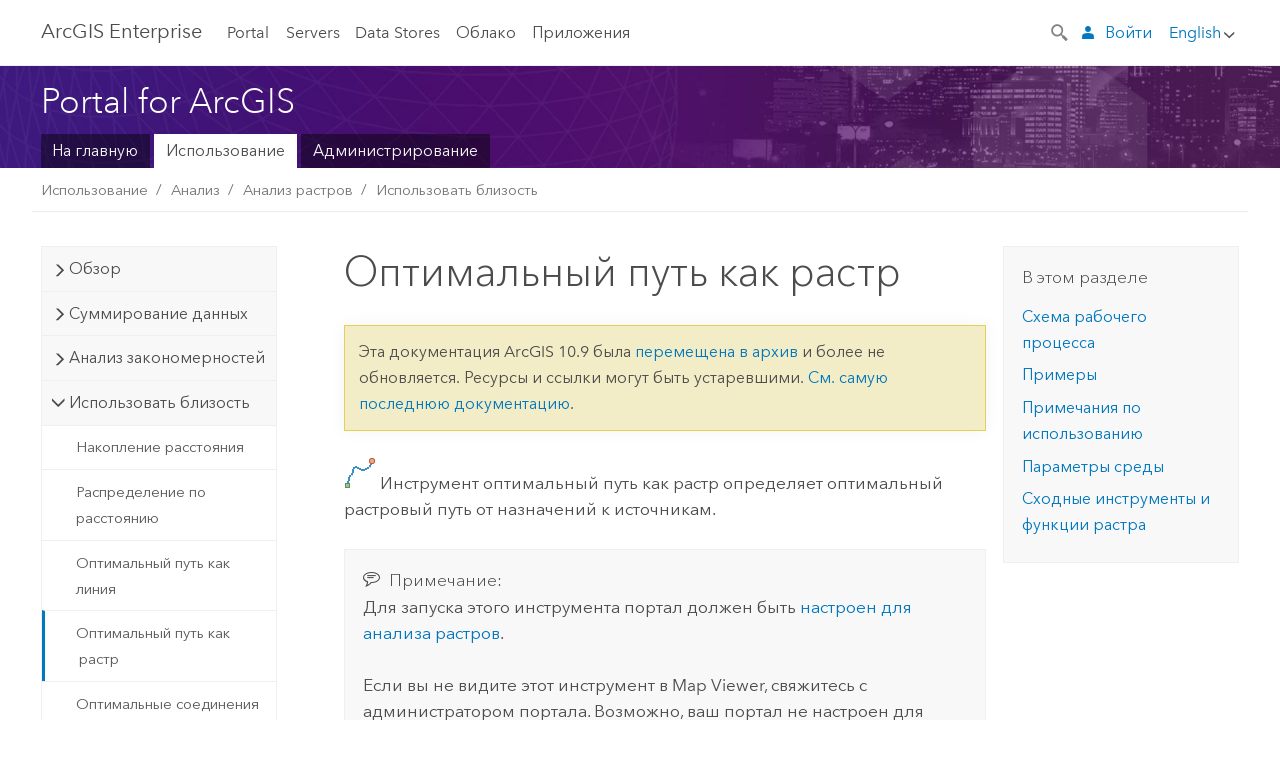

--- FILE ---
content_type: text/html; charset=UTF-8
request_url: https://enterprise.arcgis.com/ru/portal/10.9/use/optimal-path-as-raster-portal-tool-reference.htm
body_size: 60918
content:


<!DOCTYPE html>
<!--[if lt IE 7]>  <html class="ie lt-ie9 lt-ie8 lt-ie7 ie6" dir="ltr"> <![endif]-->
<!--[if IE 7]>     <html class="ie lt-ie9 lt-ie8 ie7" dir="ltr"> <![endif]-->
<!--[if IE 8]>     <html class="ie lt-ie9 ie8" dir="ltr"> <![endif]-->
<!--[if IE 9]>     <html class="ie ie9" dir="ltr"> <![endif]-->
<!--[if !IE]><!--> <html dir="ltr" lang="ru"> <!--<![endif]-->
<head>
    <meta charset="utf-8">
    <title>Оптимальный путь как растр&mdash;Portal for ArcGIS | Документация для ArcGIS Enterprise</title>
    <meta content="IE=edge,chrome=1" http-equiv="X-UA-Compatible">

    <script>
      var docConfig = {
        locale: 'ru'
        ,localedir: 'ru'
        ,langSelector: ''
        
        ,relativeUrl: false
        

        ,searchformUrl: '/search/'
        ,tertiaryNavIndex: ''

        
      };
    </script>
	 


    
    <!--[if lt IE 9]>
      <script src="/cdn/js/libs/html5shiv.js" type="text/javascript"></script>
      <script src="/cdn/js/libs/selectivizr-min.js" type="text/javascript"></script>
      <script src="/cdn/js/libs/json2.js" type="text/javascript"></script>
      <script src="/cdn/js/libs/html5shiv-printshiv.js" type="text/javascript" >

    <![endif]-->

     <!--[if lt IE 11]>
    <script>
      $$(document).ready(function(){
        $$(".hideOnIE").hide();
      });
    </script>
    <![endif]-->
	<meta name="viewport" content="width=device-width, user-scalable=no">
	<link href="/assets/img/favicon.ico" rel="shortcut icon" >
	<link href="/assets/css/screen.css" media="screen" rel="stylesheet" type="text/css" />
	<link href="/cdn/calcite/css/documentation.css" media="screen" rel="stylesheet" type="text/css" />
	<link href="/assets/css/print.css" media="print" type="text/css" rel="stylesheet" />

	<!--
	<link href="/assets/css/screen_l10n.css" media="screen" rel="stylesheet" type="text/css" />
	<link href="/assets/css/documentation/base_l10n.css" media="screen" rel="stylesheet" type="text/css" />
	<link href="/assets/css/print_l10n.css" media="print" type="text/css" rel="stylesheet" />
	-->
	<script src="/cdn/js/libs/latest/jquery.latest.min.js" type="text/javascript"></script>
    <script src="/cdn/js/libs/latest/jquery-migrate-latest.min.js" type="text/javascript"></script>
	<script src="/cdn/js/libs/jquery.cookie.js" type="text/javascript"></script>
	<link href="/cdn/css/colorbox.css" media="screen" rel="stylesheet" type="text/css" />
	<link href="/cdn/css/colorbox_l10n.css" media="screen" rel="stylesheet" type="text/css" />
	<script src="/cdn/js/libs/jquery.colorbox-min.js" type="text/javascript"></script>
	<script src="/assets/js/video-init.js" type="text/javascript"></script>
	<script src="/assets/js/sitecfg.js" type="text/javascript"></script>
	
		<script src="/assets/js/signIn.js" type="text/javascript"></script>
	
	

	<!--- Language Picker -->
	<script src="/assets/js/locale/l10NStrings.js" type="text/javascript"></script>
	
		<script src="/assets/js/locale/langSelector.js" type="text/javascript"></script>
	

	<script src="/assets/js/calcite-web.js" type="text/javascript"></script>



  <!--- search MD -->
    <META name="description" content="Инструмент растрового анализа, который определяет оптимальный растровый путь от назначений к источникам."><META name="last-modified" content="2023-6-20"><META name="product" content="arcgis-portal-windows,arcgis-portal-linux,arcgis-enterprise-windows,arcgis-enterprise-linux"><META name="version" content="10.9"><META name="search-collection" content="help"><META name="search-category" content="help-general"><META name="subject" content="PORTAL,SERVICES,SERVER"><META name="sub_category" content="Portal for ArcGIS"><META name="content_type" content="Help Topic"><META name="subject_label" content="PORTAL,СЛУЖБЫ,SERVER"><META name="sub_category_label" content="Portal for ArcGIS"><META name="content_type_label" content="Тема справки"><META name="content-language" content="ru">
    <!--- search MD -->

  
  <script src="/assets/js/switchers/portal-1.js" type="text/javascript"></script>
  
      

</head>

<!--
      pub: GUID-7B47163B-CE1B-465F-BEEE-4DADDB8DFF09=43.1.3
      tpc: GUID-19687599-39F7-406F-B594-27ED03245E73=1
      -->


<!-- variable declaration, if any -->
<!-- can change following macro to set variable once we are on Jinja 2.8 -->





<body class="claro ru server">
  

  <!-- Drawer location -->
  <div class="drawer drawer-left js-drawer" data-drawer="top-nav">
        <nav class="drawer-nav" role="navigation">
          <aside class="side-nav">
            <h2 class="side-nav-title">ArcGIS Enterprise</h2>
            <form id="helpSearchForm" class="margin-left-half margin-right-half leader-half trailer-half drawer-search-form" method="GET">
              <input type="search" name="q"  placeholder="Поиск в справке ArcGIS Enterprise">
              <input type="hidden" name="collection" value="help" />
              <input type="hidden" name="product" value="arcgis-portal-windows" />
              <input type="hidden" name="version" value="10.9" />
              <input type="hidden" name="language" value="ru" />
            </form>    
             <a id="nav-portal" data-langlabel="portal" href="/ru/portal/" class="side-nav-link">Portal</a>
             
            <a id="all-servers" data-langlabel="all-servers" href="/ru/server/" class="side-nav-link">Все серверы</a>
            <a id="gis-server" data-langlabel="gis-server" href="/ru/server/" class="side-nav-link">GIS Server</a>
            <a id="image-server" data-langlabel="image-server" href="/ru/image/" class="side-nav-link">Image Server</a>
            <a id="geo-analytics-server" data-langlabel="geo-analytics-server" href="/ru/geoanalytics/" class="side-nav-link">GeoAnalytics Server</a>
            <a id="geoevent-server" data-langlabel="geoevent-server" href="/ru/geoevent/" class="side-nav-link">GeoEvent Server</a>
            <a id="notebook-server" data-langlabel="notebook-server" href="/ru/notebook/" class="side-nav-link">Notebook Server</a>
            <a id="nav-data-store" data-langlabel="data-store" href="/ru/data-store/" class="side-nav-link">Data Stores</a>
            <a id="nav-cloud" data-langlabel="cloud" href="/ru/cloud/" class="side-nav-link">Облако</a>
            <a id="nav-apps" data-langlabel="apps" href="/ru/apps/" class="side-nav-link">Приложения</a>
            <a id="nav-doc" data-langlabel="documentation" href="/ru/documentation/" class="side-nav-link">Документация</a>

          </aside>
        </nav>
    </div>

    <!-- user navigation collapses to drawer on mobile -->
    
    <div class="drawer drawer-right js-drawer hide-if-logged-out logged-in-navigation" data-drawer="user-nav">
      <nav class="drawer-nav">
        <aside class="side-nav">
          <a class="side-nav-link agolProfile" href="#">Мой профиль</a>
          <a class="side-nav-link icon-ui-sign-out js-log-out" href="#">Выход</a>
        </aside>
      </nav>
    </div>
    
<!-- End of drawer -->

  
  <div class="wrapper">
      <!--googleoff: all-->

      <header class="top-nav" data-skin="learn">
        <a class="skip-to-content" href="#skip-to-content">Skip To Content</a>
        <div class="grid-container">
          <div class="column-24">


            <!--<div class="top-nav-title-wrapper text-center ">-->
              <a href="/" class="top-nav-title tablet-hide">ArcGIS Enterprise</a>
              <a href="/" class="icon-ui-menu top-nav-title js-drawer-toggle tablet-show" data-drawer="top-nav">ArcGIS Enterprise</a>
            <!--</div> -->

          
            <nav role="navigation" class="top-nav-list left tablet-hide">
              <a id="nav-portal" data-langlabel="portal" href="/ru/portal/" class="top-nav-link">Portal</a>

                <div class="dropdown js-dropdown ">
                  <a class="top-nav-link js-dropdown-toggle" tabindex="0" aria-haspopup="true" aria-expanded="false" href="#">Servers</a>
                  <nav class="dropdown-menu featured" role="menu">
                    <ul class="dropdown-sublist-featured">
                      <li class="dropdown-subitem-featured">
                        <a href="/ru/get-started/latest/windows/additional-server-deployment.htm" class="sublink-featured">
                          <span><svg class="sublink-image" xmlns="http://www.w3.org/2000/svg" viewBox="0 0 48 48"><path  d="M42.92 6.1H4.12v8.566l.833.832-.835.833-.018 7.332.845.847-.825.824V33.9h25v5.2h-2v1.075H8.02v.8h19.1v.925h4.8v-.925H40v-.8h-8.08V39.1h-2v-5.2h13v-8.566l-.834-.834.835-.834v-7.332l-.835-.834.835-.834zm-11.8 35h-3.2v-1.2h3.2zm11-8H4.92v-7.434l.767-.766h35.668l.765.766zm0-9.766l-.766.766H5.666l-.766-.767.017-6.669.766-.764h35.671l.766.766zm0-9l-.766.766H5.687l-.766-.766V6.9h37.2zM19 11.9h-2v-.8h2zm-4 0h-2v-.8h2zm-4 0H9v-.8h2zm6 8.2h2v.8h-2zm-4 0h2v.8h-2zm-4 0h2v.8H9zm8 9h2v.8h-2zm-4 0h2v.8h-2zm-4 0h2v.8H9z"/></svg></span>
                          <span class="sublink-text">Все серверы</span>
                        </a>
                      </li>
                      <li class="dropdown-subitem-featured">
                        <a href="/ru/server/" class="sublink-featured">
                          <span><svg class="sublink-image" xmlns="http://www.w3.org/2000/svg" viewBox="0 0 48 48"><path d="M45.98 33.575a.616.616 0 0 0-.335-.51l-3.362-2.03 3.362-2.031a.556.556 0 0 0 0-1.02l-11.1-6.704a1.293 1.293 0 0 0-1.112 0L22.33 27.982a.556.556 0 0 0 0 1.02l3.36 2.03-3.358 2.03a.556.556 0 0 0-.002 1.021l3.322 2.006-3.324 2.008a.555.555 0 0 0 .002 1.017l11.102 6.703a1.25 1.25 0 0 0 1.11.002l11.104-6.706a.556.556 0 0 0 0-1.02l-3.32-2.006 3.318-2.004a.607.607 0 0 0 .335-.509zM33.837 21.97c.026-.01.286-.005.29-.005l10.814 6.53-10.8 6.523c-.028.01-.284.005-.294.006l-10.813-6.53zm11.105 16.636l-10.8 6.523a2.564 2.564 0 0 1-.295.006l-10.81-6.529 3.39-2.047 7.004 4.23a1.083 1.083 0 0 0 .557.131 1.101 1.101 0 0 0 .554-.13l7.01-4.233zM34.14 40.098a2.545 2.545 0 0 1-.294.006l-10.812-6.53 3.43-2.073 6.97 4.208a1.25 1.25 0 0 0 1.107-.001l6.966-4.206 3.431 2.073zM9 8H7V7h2zm8 8h-2v-1h2zm-4-8h-2V7h2zm4 0h-2V7h2zm-4 8h-2v-1h2zm7.316 11.1H3.9v-6.434l.766-.766h35.668l.766.766v2.12l.8.483v-2.935l-.826-.826.826-.845v-6.329l-.834-.834.834-.834V3.1H3.1v7.566l.834.834-.834.834v6.332l.834.834-.834.834V27.9h16.88a2.632 2.632 0 0 1 .336-.8zM3.9 10.334V3.9h37.2v6.434l-.766.766H4.666zm0 8v-5.668l.766-.766h35.668l.766.766v5.67l-.746.764H4.666zM15 24v-1h2v1zm-4 0v-1h2v1zm-2-8H7v-1h2zm-2 8v-1h2v1z"/></svg></span>
                          <span class="sublink-text">GIS Server</span>
                        </a>
                      </li>
                      <li class="dropdown-subitem-featured">
                        <a href="/ru/image/" class="sublink-featured">
                          <span><svg class="sublink-image" xmlns="http://www.w3.org/2000/svg" viewBox="0 0 48 48"><path d="M17 8h-2V7h2zm-4-1h-2v1h2zm0 8h-2v1h2zM9 7H7v1h2zm8 8h-2v1h2zm-8 0H7v1h2zm4 9v-1h-2v1zm-4 0v-1H7v1zm8 0v-1h-2v1zm4 3.9H3.1v-7.566l.834-.834-.834-.834v-6.332l.834-.834-.834-.834V3.1h38.8v7.566l-.834.834.834.834v6.33l-.826.844.826.826V21h-.8v-.334l-.766-.766H4.666l-.766.766V27.1H21zM4.666 11.1h35.668l.766-.766V3.9H3.9v6.434zm0 8h35.688l.746-.763v-5.671l-.766-.766H4.666l-.766.766v5.668zm40.234 4v21.8H23.1V23.1zm-.8 16.366L39.466 44.1h2.868l1.766-1.766zm-20.2-9.932l5.634-5.634h-2.868L23.9 26.666zm6.2-5.068L24.466 30.1h2.868l2.766-2.766zM28.466 30.1H30.1v-1.634zm2.434 0h6.2v-6.2h-6.2zm-7 7h6.2v-6.2h-6.2zm7 0h6.2v-6.2h-6.2zm0 6.434l5.634-5.634h-2.868L30.9 40.666zm7-7l5.634-5.634h-2.868L37.9 33.666zm1.634-5.634H37.9v1.634zm-8.634 7v1.634l1.634-1.634zm.566 6.2h2.868l2.766-2.766v-2.868zm6.434-3.566l2.634-2.634H37.9zM35.466 44.1H37.1v-1.634zm2.434 0h.434l5.766-5.766V37.9h-2.434L37.9 41.666zm6.2-8.634L42.466 37.1H44.1zm0-4L38.466 37.1h2.868l2.766-2.766zm0-7.566h-6.2v6.2h6.2zm-20.2 0v1.634l1.634-1.634zm0 20.2h6.2v-6.2h-6.2zm20.2 0v-.634l-.634.634z"/></svg></span>
                          <span class="sublink-text">Image Server</span>
                        </a>
                      </li>
                      <li class="dropdown-subitem-featured">
                        <a href="/ru/geoanalytics/" class="sublink-featured">
                          <span><svg class="sublink-image" xmlns="http://www.w3.org/2000/svg" viewBox="0 0 48 48"><path d="M17 16h-2v-1h2zm-8 8v-1H7v1zm8 0v-1h-2v1zM13 7h-2v1h2zm4 0h-2v1h2zM9 7H7v1h2zm21.45 20.9H3.1v-7.566l.834-.834-.834-.834v-6.332l.834-.834-.834-.834V3.1h38.8v7.566l-.834.834.834.834v6.33l-.826.844.826.826V27.9h-1.464l-.801-.8H41.1v-6.434l-.766-.766H4.666l-.766.766V27.1h27.15zM4.666 11.1h35.668l.766-.766V3.9H3.9v6.434zm0 8h35.688l.746-.763v-5.671l-.766-.766H4.666l-.766.766v5.668zM13 24v-1h-2v1zm0-9h-2v1h2zm-4 0H7v1h2zm26.672 27.148A1.87 1.87 0 0 1 35.9 43a1.91 1.91 0 1 1-3.763-.222l-9.845-3.414A1.88 1.88 0 0 1 21 39.9a1.9 1.9 0 1 1 1.474-3.084l4.692-2.346A1.878 1.878 0 0 1 27.1 34a1.902 1.902 0 0 1 1.9-1.9 1.867 1.867 0 0 1 .781.191l3.788-5.05A1.88 1.88 0 0 1 33.1 26a1.9 1.9 0 1 1 3.491 1.026l4.889 4.888c-.069.056-.144.1-.21.162a3.986 3.986 0 0 0-.358.402l-4.883-4.883A1.889 1.889 0 0 1 35 27.9a1.867 1.867 0 0 1-.781-.191l-3.788 5.049a1.868 1.868 0 0 1 .437.965l9.204.614c-.018.11-.049.218-.058.33A3.93 3.93 0 0 0 40 35c0 .046.01.09.01.135l-9.185-.612A1.913 1.913 0 0 1 29 35.9a1.889 1.889 0 0 1-1.474-.716l-4.692 2.346a1.878 1.878 0 0 1 .066.47 1.9 1.9 0 0 1-.105.625c-.007.02-.022.036-.03.056l9.63 3.34a1.87 1.87 0 0 1 2.786-.505l5.415-4.437c.067.108.127.22.204.322a3.9 3.9 0 0 0 .292.306zM33.9 26a1.092 1.092 0 0 0 .43.872 1.12 1.12 0 0 0 1.42-.068A1.1 1.1 0 1 0 33.9 26zm-6 8a1.1 1.1 0 0 0 2.196.093 1.135 1.135 0 0 0-.426-.965A1.087 1.087 0 0 0 29 32.9a1.101 1.101 0 0 0-1.1 1.1zm-5.8 4a1.098 1.098 0 1 0-.06.362A1.101 1.101 0 0 0 22.1 38zm13 5a1.1 1.1 0 1 0-2.2 0 1.1 1.1 0 0 0 2.2 0zm10.8-8a1.9 1.9 0 1 1-3.8 0c0-.053.003-.105.007-.158A1.9 1.9 0 0 1 45.9 35zm-.8 0a1.1 1.1 0 0 0-2.196-.093 1.153 1.153 0 0 0 .216.752A1.1 1.1 0 0 0 45.1 35z"/></svg></span>
                          <span class="sublink-text">GeoAnalytics Server</span>
                        </a>
                      </li>
                      <li class="dropdown-subitem-featured">
                        <a href="/ru/geoevent/" class="sublink-featured">
                          <span><svg class="sublink-image" xmlns="http://www.w3.org/2000/svg" viewBox="0 0 48 48"><path d="M13 8h-2V7h2zm4-1h-2v1h2zm0 8h-2v1h2zM9 7H7v1h2zm12.418 20.9H3.1v-7.566l.834-.834-.834-.834v-6.332l.834-.834-.834-.834V3.1h38.8v7.566l-.834.834.834.834v6.33l-.826.844.826.826v2.117c-.259-.177-.53-.337-.8-.497v-1.288l-.766-.766H4.666l-.766.766V27.1h17.933c-.148.26-.283.53-.415.8zM4.666 11.1h35.668l.766-.766V3.9H3.9v6.434zm0 8h35.688l.746-.763v-5.671l-.766-.766H4.666l-.766.766v5.668zM9 24v-1H7v1zm4-9h-2v1h2zm0 9v-1h-2v1zm-4-9H7v1h2zm8 9v-1h-2v1zm16.9 2h-.8v8.9H39v-.8h-5.1zm.1-3.901a11.9 11.9 0 1 0 11.9 11.9 11.914 11.914 0 0 0-11.9-11.9zm0 23a11.1 11.1 0 1 1 11.1-11.1 11.112 11.112 0 0 1-11.1 11.1z"/></svg></span>
                          <span class="sublink-text">GeoEvent Server</span>
                        </a>
                      </li>
                      <li class="dropdown-subitem-featured">
                        <a href="/ru/notebook/" class="sublink-featured">
                          <span><svg class="sublink-image" xmlns="http://www.w3.org/2000/svg" viewBox="0 0 48 48"><path d="M9 8H7V7h2v1zm4-1h-2v1h2V7zm4 0h-2v1h2V7zM7 16h2v-1H7v1zm4 0h2v-1h-2v1zm4 0h2v-1h-2v1zm-6 8v-1H7v1h2zm4 0v-1h-2v1h2zm4 0v-1h-2v1h2zm2.491 3.9H3.1v-7.566l.834-.834-.834-.834v-6.332l.834-.834-.834-.834V3.1h38.8v7.566l-.834.834.834.834v5.683h-.8v-5.351l-.766-.766H4.666l-.766.766v5.668l.766.766h16.405a3.552 3.552 0 0 0-.57.8H4.666l-.766.766V27.1h14.71c.238.321.54.59.881.8zM4.666 11.1h35.668l.766-.766V3.9H3.9v6.434l.766.766zM45.9 43.15V21.925a1.827 1.827 0 0 0-1.825-1.825H36.1v3.8h5v15.827a.373.373 0 0 1-.373.373H36.1v4.8h8.05c.965 0 1.75-.785 1.75-1.75zm-9-2.25h3.827c.647 0 1.173-.526 1.173-1.173v-16.04a.588.588 0 0 0-.588-.587H36.9v-2.2h7.175c.566 0 1.025.46 1.025 1.025V43.15a.95.95 0 0 1-.95.95H36.9v-3.2zm-4-.8h-4.627a.373.373 0 0 1-.373-.373V23.9h5v-3.8h-8.975a1.827 1.827 0 0 0-1.825 1.825V24.1h-.6c-.771 0-1.4.628-1.4 1.4s.629 1.4 1.4 1.4h.6v4.2h-.6c-.771 0-1.4.628-1.4 1.4s.629 1.4 1.4 1.4h.6v4.2h-.6c-.771 0-1.4.628-1.4 1.4s.629 1.4 1.4 1.4h.6v2.25c0 .965.785 1.75 1.75 1.75h9.05v-4.8zm-9.4.8c.771 0 1.4-.628 1.4-1.4s-.629-1.4-1.4-1.4h-.6v-4.2h.6c.771 0 1.4-.628 1.4-1.4s-.629-1.4-1.4-1.4h-.6v-4.2h.6c.771 0 1.4-.628 1.4-1.4s-.629-1.4-1.4-1.4h-.6v-2.175c0-.565.46-1.025 1.025-1.025H32.1v2.2h-4.413a.588.588 0 0 0-.587.588v16.039c0 .647.526 1.173 1.173 1.173H32.1v3.2h-8.25a.95.95 0 0 1-.95-.95V40.9h.6zm0-2a.6.6 0 0 1 0 1.2h-2a.6.6 0 0 1 0-1.2h2zm0-7a.6.6 0 0 1 0 1.2h-2a.6.6 0 0 1 0-1.2h2zm0-7a.6.6 0 0 1 0 1.2h-2a.6.6 0 0 1 0-1.2h2z"/></svg></span>
                          <span class="sublink-text">Notebook Server</span>
                        </a>
                      </li>
                      <li class="dropdown-subitem-featured">
                        <a href="/en/workflow/" class="sublink-featured">
                          <span>
    <svg class="sublink-image" xmlns="http://www.w3.org/2000/svg" viewBox="0 0 48 48"><path d="M9 8H7V7h2zm4-1h-2v1h2zm4 0h-2v1h2zm-8 9v-1H7v1zm4 0v-1h-2v1zm4 0v-1h-2v1zm-8 8v-1H7v1zm4 0v-1h-2v1zm2 0h2v-1h-2zM4.67 19.1h13.07a5.75 5.75 0 0 0-.36.8H4.67l-.77.77v6.43H16v.8H3.1v-7.57l.83-.83-.83-.83v-6.34l.83-.83-.83-.83V3.1h38.8v7.57l-.83.83.83.83V18h-.8v-5.33l-.77-.77H4.67l-.77.77v5.66zm0-8h35.66l.77-.77V3.9H3.9v6.43zm32 30l-4 4a.87.87 0 0 1-1.22 0l-2.32-2.2H23.2a2.1 2.1 0 0 1-2.1-2.1v-5.9H19a.93.93 0 0 1-.9-.9v-5a.92.92 0 0 1 .9-.9h2.1v-2.69a3.9 3.9 0 1 1 3.8 0v2.69H27a.92.92 0 0 1 .92.92V34a.93.93 0 0 1-.92.93h-2.1v3.2h4.23l2.26-2.26a.86.86 0 0 1 1.22 0l4 4a.86.86 0 0 1 .05 1.24zm-.56-.57L32 36.4l-2.58 2.5h-4.69a.63.63 0 0 1-.63-.63V34.1H27a.13.13 0 0 0 .1-.1v-5a.13.13 0 0 0-.1-.1h-2.9v-4l.23-.11a3.1 3.1 0 1 0-2.66 0l.23.11v4H19a.13.13 0 0 0-.12.12V34a.13.13 0 0 0 .12.13h2.9v6.7a1.3 1.3 0 0 0 1.3 1.3h6.26L32 44.6zm8.8-17.36v16.07a3.66 3.66 0 0 1-3.66 3.66h-4.67l3.66-3a2.59 2.59 0 0 0 .86-2.32V24.9h-6.2v1.4a.61.61 0 0 1-1 .48l-4.88-3.7a.69.69 0 0 1-.28-.56.71.71 0 0 1 .28-.57l4.88-3.73a.6.6 0 0 1 .63-.06.61.61 0 0 1 .34.54v1.4h6.92a3.08 3.08 0 0 1 3.11 3.08zm-.8 0a2.28 2.28 0 0 0-2.28-2.28H34.1V19.1l-4.47 3.42 4.47 3.38v-1.8h7.8v13.52a3.4 3.4 0 0 1-1.13 2.92l-1.93 1.56h2.4a2.86 2.86 0 0 0 2.86-2.86z"/></svg></span>
                          <span class="sublink-text">Workflow Manager Server</span>
                        </a>
                      </li>
                      <li class="dropdown-subitem-featured">
                    <a href="/en/knowledge/" class="sublink-featured">
                      <span>

<svg class="sublink-image" xmlns="http://www.w3.org/2000/svg" viewBox="0 0 48 48"><path d="M22.191 19.1q-.436.383-.842.8H4.666l-.766.766V27.1H16v.8H3.1v-7.566l.835-.834-.835-.834v-6.332l.835-.834-.835-.834V3.1h38.8v7.566l-.835.834.835.834v6.33l-.695.71a5.528 5.528 0 0 0-.728-.4l.623-.637v-5.671l-.766-.766H4.666l-.766.766v5.668l.766.766zm-17.526-8h35.67l.765-.766V3.9H3.9v6.434zM9 7H7v1h2zm4 0h-2v1h2zm4 0h-2v1h2zM7 16h2v-1H7zm4 0h2v-1h-2zm4 0h2v-1h-2zm-6 8v-1H7v1zm4 0v-1h-2v1zm2 0h2v-1h-2zm29.361 3.294a11.117 11.117 0 0 1 .54 2.985 13.116 13.116 0 0 1-9.589 12.475 3.986 3.986 0 0 1-3.519 2.144 3.942 3.942 0 0 1-3.475-2.07 13.027 13.027 0 0 1-7.162-4.958.666.666 0 0 1 .472-1.053 6.178 6.178 0 0 0 2.666-.933.49.49 0 0 1 .634.089 9.2 9.2 0 0 0 3.699 2.554 3.951 3.951 0 0 1 3.166-1.583 3.659 3.659 0 0 1 .632.058 32.739 32.739 0 0 0 3.426-9.786 3.935 3.935 0 0 1-.9-.812 34.343 34.343 0 0 0-9.925 4.382 2.426 2.426 0 0 1 .02.294 3.989 3.989 0 1 1-6.074-3.382 13.09 13.09 0 0 1 12.732-10.616 11.322 11.322 0 0 1 3.069.56l.382.106a.536.536 0 0 1 .39.462.53.53 0 0 1-.29.527 5.772 5.772 0 0 0-2.172 1.863.533.533 0 0 1-.477.22 9.097 9.097 0 0 0-.793-.037 9.104 9.104 0 0 0-8.85 6.816c.107.058.208.117.303.18a37.778 37.778 0 0 1 10.86-4.75l.067-.017a3.988 3.988 0 0 1 7.842.91 3.97 3.97 0 0 1-2.736 3.767 36.253 36.253 0 0 1-3.583 10.534 9.2 9.2 0 0 0 5.256-8.28c0-.105-.007-.208-.014-.31a.572.572 0 0 1 .236-.565 5.752 5.752 0 0 0 2.063-2.292.533.533 0 0 1 .99.101zm-.26 2.985a9.77 9.77 0 0 0-.455-2.568 6.453 6.453 0 0 1-1.885 1.941c.007.117.011.203.011.29a10 10 0 0 1-6.488 9.33.524.524 0 0 1-.642-.742l.054-.098a35.427 35.427 0 0 0 3.823-10.924l.078-.456.25-.064a3.172 3.172 0 0 0 2.388-3.066 3.184 3.184 0 0 0-6.304-.523l-.042.253-.553.15a36.681 36.681 0 0 0-10.855 4.795l-.24.162-.23-.18a3.275 3.275 0 0 0-.678-.399l-.297-.135.072-.318a9.903 9.903 0 0 1 9.704-7.744c.24 0 .476.01.71.028a6.458 6.458 0 0 1 1.799-1.665 9.871 9.871 0 0 0-2.617-.464 12.294 12.294 0 0 0-11.98 10.143l-.036.185-.164.092a3.182 3.182 0 1 0 4.722 2.778 2.519 2.519 0 0 0-.035-.357l-.035-.247.293-.28a35.029 35.029 0 0 1 10.298-4.571l.508-.14.162.234a3.166 3.166 0 0 0 1.053.952l.245.14-.083.468a33.611 33.611 0 0 1-3.664 10.366l-.146.271-.3-.073a3.106 3.106 0 0 0-3.423 1.378l-.168.264-.297-.1a9.997 9.997 0 0 1-4.153-2.69 7.004 7.004 0 0 1-2.561.89 12.22 12.22 0 0 0 6.75 4.514l.18.046.08.166a3.152 3.152 0 0 0 2.843 1.787 3.185 3.185 0 0 0 2.876-1.848l.079-.17.179-.048A12.32 12.32 0 0 0 44.1 30.279z" id="icon-ui-svg--base"/></svg></span>
                      <span class="sublink-text">Knowledge Server</span>
                    </a>
                  </li>
                      
                    </ul>
                  </nav>
                </div>

              <a id="nav-data-store" data-langlabel="data-store" href="/ru/data-store/" class="top-nav-link">Data Stores</a>
              <a id="nav-cloud" data-langlabel="cloud" href="/ru/cloud/" class="top-nav-link">Облако</a>
              <a id="nav-apps" data-langlabel="apps" href="/ru/apps/" class="top-nav-link">Приложения</a>
            </nav>


            
            <div class="lang-block dropdown js-dropdown right margin-left-1 top-nav-list right"></div>
            

            <div class="margin-left-1 top-nav-list right hide-if-logged-in logged-out-navigation">
               
  <button class="search-top-nav link-dark-gray js-search-toggle" href="#" aria-label="Search">
    <svg xmlns="http://www.w3.org/2000/svg" width="32" height="32" viewBox="0 0 32 32" class="svg-icon js-search-icon">
      <path d="M31.607 27.838l-6.133-6.137a1.336 1.336 0 0 0-1.887 0l-.035.035-2.533-2.533-.014.014c3.652-4.556 3.422-11.195-.803-15.42-4.529-4.527-11.875-4.531-16.404 0-4.531 4.531-4.529 11.875 0 16.406 4.205 4.204 10.811 4.455 15.365.848l.004.003-.033.033 2.541 2.54a1.33 1.33 0 0 0 .025 1.848l6.135 6.133a1.33 1.33 0 0 0 1.887 0l1.885-1.883a1.332 1.332 0 0 0 0-1.887zM17.811 17.809a8.213 8.213 0 0 1-11.619 0 8.217 8.217 0 0 1 0-11.622 8.219 8.219 0 0 1 11.619.004 8.216 8.216 0 0 1 0 11.618z"/>
    </svg>
    <svg xmlns="http://www.w3.org/2000/svg" width="32" height="32" viewBox="0 0 32 32" class="svg-icon js-close-icon hide">
      <path d="M18.404 16l9.9 9.9-2.404 2.404-9.9-9.9-9.9 9.9L3.696 25.9l9.9-9.9-9.9-9.898L6.1 3.698l9.9 9.899 9.9-9.9 2.404 2.406-9.9 9.898z"/>
    </svg>
  </button>

              
              <a data-langlabel="sign-in" id="login-link" class="icon-ui-user top-nav-link link-blue login-link" href="#">Войти</a>
              
            </div>

            
            <nav class="margin-left-1 top-nav-list right hide-if-logged-out logged-in-navigation">
              
  <button class="search-top-nav link-dark-gray js-search-toggle" href="#" aria-label="Search">
    <svg xmlns="http://www.w3.org/2000/svg" width="32" height="32" viewBox="0 0 32 32" class="svg-icon js-search-icon">
      <path d="M31.607 27.838l-6.133-6.137a1.336 1.336 0 0 0-1.887 0l-.035.035-2.533-2.533-.014.014c3.652-4.556 3.422-11.195-.803-15.42-4.529-4.527-11.875-4.531-16.404 0-4.531 4.531-4.529 11.875 0 16.406 4.205 4.204 10.811 4.455 15.365.848l.004.003-.033.033 2.541 2.54a1.33 1.33 0 0 0 .025 1.848l6.135 6.133a1.33 1.33 0 0 0 1.887 0l1.885-1.883a1.332 1.332 0 0 0 0-1.887zM17.811 17.809a8.213 8.213 0 0 1-11.619 0 8.217 8.217 0 0 1 0-11.622 8.219 8.219 0 0 1 11.619.004 8.216 8.216 0 0 1 0 11.618z"/>
    </svg>
    <svg xmlns="http://www.w3.org/2000/svg" width="32" height="32" viewBox="0 0 32 32" class="svg-icon js-close-icon hide">
      <path d="M18.404 16l9.9 9.9-2.404 2.404-9.9-9.9-9.9 9.9L3.696 25.9l9.9-9.9-9.9-9.898L6.1 3.698l9.9 9.899 9.9-9.9 2.404 2.406-9.9 9.898z"/>
    </svg>
  </button>

             
              <div class="dropdown js-dropdown right">

                <div class="tablet-show top-nav-link">
                  <img alt="User Avatar" class="user-nav-image js-drawer-toggle" data-drawer="user-nav" data-user-avatar>
                  <a href="#" data-drawer="user-nav" class="user-nav-name js-drawer-toggle" data-first-name></a>
                </div>

                <div class="tablet-hide top-nav-link js-dropdown-toggle">
                  <img alt="User Avatar" class="user-nav-image js-drawer-toggle" data-drawer="user-nav" data-user-avatar>
                  <a class="user-nav-name top-nav-dropdown dropdown-btn" data-first-name>&nbsp;</a>
                </div>

                <nav class="dropdown-menu dropdown-right">
                
                  <a class="dropdown-link agolProfile" id="agolProfile" href="#">Мой профиль</a>
                  <a class="dropdown-link js-log-out" id="agolLogout" href="#">Выход</a>
                </nav>
              </div>
            </nav>
            

            
          </div>
        </div>
      </header>

      <div class="js-search search-overlay">
        <div class="search-content" role="dialog" aria-labelledby="search">
          <form method="GET" id="helpSearchForm">
            <label>
              Поиск в справке ArcGIS Enterprise
              <div class="search-bar">
                <input type="search" name="q"  placeholder="Поиск в справке ArcGIS Enterprise" class="search-input js-search-input">
                <input type="hidden" name="collection" value="help" />
                <input type="hidden" name="product" value="arcgis-portal-windows" />
                <input type="hidden" name="version" value="10.9" />
                <input type="hidden" name="language" value="ru" />
              </div>
            </label>
            <button type="submit" class="btn btn-large right">Поиск</button>
          </form>
        </div>
      </div>

      <!--googleon: all-->

      <div id="skip-to-content">
        <!--googleoff: all-->
        <header class="sub-nav sub-nav-learn">
          <div class="grid-container">
            
            <div class="column-24">
              <div style="display:table;" class="sdk-home-banner">
                <div class="sdk-home-banner-content">
                  <h1 class="sub-nav-title link-white">Portal for ArcGIS</h1>
                </div>
              </div>
            </div>

            <div class="column-24">
              <nav class='sub-nav-list tablet-hide'><a class="sub-nav-link" href="/ru/portal/" title="На главную Portal for ArcGIS" target="_top">На главную</a><a class="sub-nav-link is-active" href="/ru/portal/10.9/use/" title="Использование Portal for ArcGIS" target="_top">Использование</a><a class="sub-nav-link" href="/ru/portal/10.9/administer/windows/" title="Установка, управление и настройка безопасности Portal for ArcGIS" target="_top">Администрирование</a></nav><select class='tablet-show select-full trailer-half js-select-nav'><option value="/ru/portal/">На главную</option><option value="/ru/portal/10.9/use/" selected="true">Использование</option><option value="/ru/portal/10.9/administer/windows/">Администрирование</option></select>
            </div>

          </div>
        </header>
        <!--googleon: all-->
       
        <!-- content goes here -->
        <div class="grid-container ">
          

            
              
  <!--BREADCRUMB-BEG--><div id="bigmac" class="sticky-breadcrumbs trailer-2" data-spy="affix" data-offset-top="180"> </div><!--BREADCRUMB-END-->
  <!--googleoff: all-->
    <div class="column-5 tablet-column-12 trailer-2 ">
      <aside class="js-accordion accordion reference-index" aria-live="polite" role="tablist">
        <div></div>
      </aside>

      <div class="js-sticky scroll-show tablet-hide leader-1 back-to-top" data-top="0" style="top: 0px;">
        <a href="#" class="btn btn-fill btn-clear">Наверх</a>
      </div>
    </div>
  <!--googleon: all-->
  
            
            
            
	
		<div class="column-13  pre-1 content-section">
	
		<header class="trailer-1"><h1>Оптимальный путь как растр</h1></header>

		 
	<!--googleoff: all-->
	
		
				<aside id="main-toc-small" class="js-accordion accordion tablet-show trailer-1">
			      <div class="accordion-section">
			        <h4 class="accordion-title">В этом разделе</h4>
			        <div class="accordion-content list-plain">
			          <ol class="list-plain pre-0 trailer-0"><li><a href="#ESRI_SECTION1_9FF9489173C741DD95472F21B5AD8374">Схема рабочего процесса</a></li><li><a href="#ESRI_SECTION1_31E978FFC32545AEA72C32E41842F1AC">Примеры</a></li><li><a href="#ESRI_SECTION1_59EED8677B28462CAFE8AD910D306974">Примечания по использованию</a></li><li><a href="#ESRI_SECTION1_5692BE74E6C943459122CBAEB698698F">Параметры среды</a></li><li><a href="#ESRI_SECTION1_C39D65F412564D5590D22111B1B82ED3">Сходные инструменты и функции растра</a></li></ol>
			        </div>
			      </div>
			     </aside>
		
    
   <!--googleon: all-->


		<main>
			
	
    	
    


			



<p id="GUID-F6C84617-C8BD-4936-9BAC-8BDB308AC5CC"><img purpose="img" placement="inline" alt="Оптимальный путь как растр" title="Оптимальный путь как растр" src="GUID-88A10F87-4C24-419A-BC72-AC30D9EE1B17-web.png" loading="lazy"> Инструмент оптимальный путь как растр определяет оптимальный растровый путь от назначений к источникам.</p><div class="panel trailer-1 note" id="GUID-74F9D440-A7C4-4878-A1D7-52F813E2110F"><h5 class="icon-ui-comment trailer-0">Примечание:</h5><p id="GUID-0C43F5A0-114C-4E2B-B66C-D3D0400E3D6A">Для запуска этого инструмента портал должен быть <a class="xref xref" esrisubtype="extrel" hrefpfx="/ru/portal/10.9/administer" href="/ru/portal/10.9/administer/windows/configure-and-deploy-arcgis-enterprise-for-raster-analytics.htm">настроен для анализа растров</a>.</p><p id="GUID-2875D67E-4B0D-4B9B-84CA-F54F584BB8CC">Если вы не видите этот инструмент в <span class="ph">Map Viewer</span>, свяжитесь с администратором портала. Возможно, ваш портал не настроен для анализа растров, или у вас может не быть <a class="xref xref" href="/ru/portal/10.9/use/roles.htm">прав</a>, необходимых для запуска инструмента.</p></div><section class="section1 padded-anchor" id="ESRI_SECTION1_9FF9489173C741DD95472F21B5AD8374" purpose="section1"><h2>Схема рабочего процесса</h2><img purpose="img" placement="inline" alt="Рабочий процесс Оптимальный путь как растр" title="Рабочий процесс Оптимальный путь как растр" src="GUID-75C94369-AAAA-4556-8F89-9B6AA39012C9-web.png" loading="lazy"></section><section class="section1 padded-anchor" id="ESRI_SECTION1_31E978FFC32545AEA72C32E41842F1AC" purpose="section1"><h2>Примеры</h2><p id="GUID-C2AC980E-725F-4B17-B8E9-46D4F4CC9C0F">Примерами применения могут быть:<ul purpose="ul" id="UL_2D8F96AE5BB9479E9BF6E9BD1924A853"><li purpose="li" id="LI_D186D13DCD654F0786A7447591EEF9D4">Поиск оптимального маршрута для новой дороги.</li>
<li purpose="li" id="LI_279078BEB8AD4036A3F49405D39DC12A">Поиск трассировки вниз по течению от местоположения.</li></ul></p></section><section class="section1 padded-anchor" id="ESRI_SECTION1_59EED8677B28462CAFE8AD910D306974" purpose="section1"><h2>Примечания по использованию</h2><p id="GUID-0CC1D854-5BEA-41A7-9223-72ADDB97715D">Перед созданием оптимального пути обычно используется один из следующих инструментов для создания растра накопления расстояния и растра обратного направления: <a class="xref xref" href="/ru/portal/10.9/use/distance-accumulation-portal-tool-reference.htm">Накопление расстояния</a> или <a class="xref xref" href="/ru/portal/10.9/use/distance-allocation-portal-tool-reference.htm">Распределение по расстоянию</a>. Это необходимые входные данные для создания оптимального пути.</p><p id="GUID-75240821-8054-485B-861E-4D92D5FB658C">Оптимальный созданный путь может быть путем потока, основанным на направлении потока D8. Чтобы создать оптимальный путь таким образом, укажите растр направления потока D8 в качестве входа для <span class="uicontrol">Входного растра обратного направления или направления стока</span>. Необходимо также указать <span class="uicontrol">Входной растр накопленного расстояния</span>; <span class="uicontrol">Входной растр накопленного расстояния</span> не используется для определения пути. Независимо от использования константного растра или цифровой модели рельефа (DEM), путь будет одинаков; меняется только атрибутивное значение на пути. Растровую функцию Направление потока можно использовать для создания растра направления потока D8.</p><p id="GUID-9F3E5434-B652-4ED8-93F9-20F067880A0E">Когда входные данные объектов назначений (адресатов) представлены растром, набор ячеек адресатов состоит из всех ячеек на <span class="uicontrol">Входном растре или в векторных данных объектов назначения</span>, которые имеют действительные значения. Ячейки, имеющие значение NoData, не включаются в набор источников. Нулевое значение рассматривается как истинный адресат.</p><p id="GUID-F66ED657-B656-4833-BF27-419E783DB403">При использовании данных объекта для входных назначений следует проявлять осторожность при управлении размером выходной ячейки, особенно когда он является грубым по сравнению с деталями, присутствующими во входных данных. Применяется внутренний процесс растеризации с помощью инструмента Объект в растр. Это означает, что данные, не расположенные по центру ячейки, не будут включены в промежуточные растеризованные выходные данные назначения, поэтому не будут представлены в расчётах расстояния. Например, если назначением является ряд небольших полигонов, например периметры знаний, которые невелики относительно размеру выходной ячейки, возможно, что только некоторые из них попадут по центру выходных растровых ячеек, и, видимо, большинство остальных объекты будут потеряны в анализе.</p><p id="GUID-031507AE-76CA-484D-95B3-29E2891F915B">Значения на выходном оптимальном пути представляют собой количество путей в заданном местоположении. Во многих случаях пути следуют по одному и тому же маршруту, оставляя пункт назначения и затем сходясь к одному и тому же источнику. Например, значение один указывает, что существует только один оптимальный путь в данном местоположении, в то время как значение пять означает, что существуют пять оптимальных путей, проходящих через эту ячейку исследуемой области.</p><p id="GUID-81AB6E48-5EE8-4822-95C2-314CF38C7961">Для создания оптимального пути настройки среды <span class="uicontrol">Экстент</span>, <span class="uicontrol">Размер ячеек</span> и <span class="uicontrol">Растр привязки</span> игнорируются, а характеристики растра обратного направления используются для расчета выходного растра. Образец растра обратного направления будет серьезно изменен, если он будет повторно пересчитан или привязан, или если будет изменен экстент.</p><p id="GUID-F6399B87-4859-4C35-AB44-02F13235A89A">Параметры этого инструмента перечислены в следующей таблице:</p><p id="GUID-0C4E460B-0793-4D09-8CA7-9663F1B80560"><h4 class="table title"></h4><div class="overflow-auto"><table class="tablexyz lined-rows lined-columns bordered  
            always-wrap
          "><colgroup width="1.00*"></colgroup><colgroup width="1.52*"></colgroup><thead><tr><th colspan="1">Параметр</th><th colspan="1">Описание</th></tr></thead><tbody class="align-middle"><tr class="align-middle"><td outputclass="" purpose="entry" rowspan="1" colspan="1"><span class="uicontrol">Выбор растра или объектов назначений</span></td><td outputclass="" purpose="entry" rowspan="1" colspan="1"><p id="GUID-A06D8B19-7CB1-4669-AAC5-3E7A2945AA03">Растровый или векторный вход, идентифицирующий ячейки, из которых определяется оптимальный путь к оптимальному источнику.</p><p id="GUID-FA1707AF-FF30-43C2-81BD-50DC744D4BAF">Если входными данными является растр, он должен состоять из ячеек, имеющих допустимые значения для назначений (ноль - допустимое значение), остальным ячейкам должно быть присвоено NoData. Тип входного растра должен быть целочисленным.</p></td></tr><tr class="align-middle"><td outputclass="" purpose="entry" rowspan="1" colspan="1"><span class="uicontrol">Поле назначения</span></td><td outputclass="" purpose="entry" rowspan="1" colspan="1"><p id="GUID-CD6DE438-6C02-4221-ADA4-37379ECF59CF">Поле, используемое для получения значений для местоположений назначения.</p></td></tr><tr class="align-middle"><td outputclass="" purpose="entry" rowspan="1" colspan="1"><span class="uicontrol">Выбор растра накопления расстояния</span></td><td outputclass="" purpose="entry" rowspan="1" colspan="1"><p id="GUID-546111DF-FD7A-467D-84F2-9FC4CA9376B1">Растр накопления расстояния используется для определения оптимального пути от пунктов назначения до источников.</p><p id="GUID-F9AF3C94-6FC1-4382-A837-4EB8EC2A27D2">Растр накопления расстояния обычно создается с помощью инструментов Накопление расстояния или Распределение по расстоянию. Каждая ячейка в растре накопления расстояния представляет минимальное суммарное стоимостное расстояние по поверхности от каждой ячейки до набора исходных ячеек.</p></td></tr><tr class="align-middle"><td outputclass="" purpose="entry" rowspan="1" colspan="1"><span class="uicontrol">Выбор растра обратного направления или направления стока</span></td><td outputclass="" purpose="entry" rowspan="1" colspan="1"><p id="GUID-0A108536-84E2-4831-B764-0B311E6094BC">Растр обратного направления содержит рассчитанные направления в градусах. Направление определяет следующую ячейку по оптимальному пути до источника с наименьшей накопленной стоимостью, избегая барьеры.</p><p id="GUID-BC1F1D3E-890B-4040-9935-7D9AB7D81BC3">Растр обратного направления обычно создается с помощью инструментов Накопление расстояния или Распределение по расстоянию. В этом случае значения находятся в диапазоне от 0 до 360 градусов. Значение 0 резервируется для ячеек источника. Направление на восток (вправо) определяется, как 90 градусов, значения увеличиваются по часовой стрелке (180 – на юг, 270 – на запад и 360 – на север).</p><p id="GUID-0A32AE05-6E97-48D2-8B7C-07D0F3BD5513">Оптимальный созданный путь может быть путем потока, основанным на направлении потока D8. Чтобы создать оптимальный путь таким образом, используйте в этом параметре растр направления потока D8 в качестве входного.</p></td></tr><tr class="align-middle"><td outputclass="" purpose="entry" rowspan="1" colspan="1"><span class="uicontrol">Тип пути (дополнительно)</span></td><td outputclass="" purpose="entry" rowspan="1" colspan="1"><p id="GUID-F870BE80-A422-4E0A-B278-146ACC633BC2">Указывает ключевое слово, определяющее то, как в вычислениях пути будут интерпретированы значения и зоны во входных данных назначения.<ul purpose="ul" id="UL_9F7D92B72654482AAE218CD48E57EBE6"> <li purpose="li" id="LI_626CA976CF8344D8B5A56AE7D20D5FF8"><span class="uicontrol">Каждая зона</span> – путь с наименьшей стоимостью определяется для каждой зоны во входных данных назначения. С этой опцией путь с наименьшей стоимостью для каждой зоны начинается в ячейке с наименьшим весом стоимостного расстояния в зоне. Используется по умолчанию.</li> <li purpose="li" id="LI_DABEEDE1C77B4B69A92650B500387B9E"><span class="uicontrol">Один наилучший</span> – для всех ячеек во входных данных назначения путь с наименьшей стоимостью выводится из ячейки с минимумом путей с наименьшей стоимостью к ячейкам источника.</li><li purpose="li" id="LI_303D66868A59445EB3A23FCA2AFE5464"><span class="uicontrol">Каждая ячейка</span> – путь с наименьшей стоимостью определяется для каждой ячейки с допустимыми значениями во входных данных назначения. С этой опцией каждая ячейка во входных данных назначения рассматривается по отдельности, и путь с наименьшей стоимостью определяется для каждой ячейки.</li></ul></p></td></tr><tr class="align-middle"><td outputclass="" purpose="entry" rowspan="1" colspan="1"><span class="uicontrol">Имя слоя результата</span></td><td outputclass="" purpose="entry" rowspan="1" colspan="1"><p id="GUID-37CFD15F-7060-494E-B1A5-CDCD1380C3C9">Вы можете указать имя папки в <span class="uicontrol">Моих ресурсах</span>, где будет сохранен результат, с помощью ниспадающего списка <span class="uicontrol">Сохранить результат в</span>.</p></td></tr></tbody><caption></caption></table></div>
</p></section><section class="section1 padded-anchor" id="ESRI_SECTION1_5692BE74E6C943459122CBAEB698698F" purpose="section1"><h2>Параметры среды</h2><p id="GUID-A3F2425F-E2EE-4F13-BA10-012978B2548F">Параметры среды анализа - это дополнительные параметры, которые влияют на результаты работы инструмента. Вы можете получить доступ к настройкам среды анализа инструмента, щелкнув значок шестеренки <img purpose="img" placement="inline" alt="Analysis Environments" title="Analysis Environments" src="GUID-3D887C22-227B-4786-BD90-E15671D74003-web.png" loading="lazy"> в верхней части панели инструментов.</p><p id="GUID-4F96359A-9683-4F7A-9F79-504E918660F2">Этот инструмент поддерживает следующие <span class="uicontrol">Параметры среды анализа</span>:</p><ul purpose="ul" id="UL_9ABE088B95614B078DDA764D49D7FA45"><li purpose="li" id="LI_4581D7B430094D6BB4BEB1B1153C9929">Выходная система координат - Задает систему координат выходного слоя.</li></ul></section><section class="section1 padded-anchor" id="ESRI_SECTION1_C39D65F412564D5590D22111B1B82ED3" purpose="section1"><h2>Сходные инструменты и функции растра</h2><p id="GUID-CD2517F4-C96E-4181-86A6-C6CEA3864257">Инструмент оптимальный путь как растр определяет оптимальный растровый путь от назначений к источникам. Другие инструменты могут применяться для решения похожих задач.</p><section class="section2 padded-anchor" id="ESRI_SECTION2_5DA464C0E75E4F5FAA8A702CCA6A9D40" purpose="section2"><h3>Инструменты анализа <span class="ph">Map Viewer</span> и функции растра</h3><p id="GUID-DB75B549-EE72-471F-BB53-E37DED8B5E72">Используйте инструмент <a class="xref xref" href="/ru/portal/10.9/use/optimal-path-as-line-portal-tool-reference.htm">Оптимальный путь как линия</a>, чтобы вычислить оптимальные пути и создать выходные данные сервиса объектов.</p><p id="GUID-6DEB1999-68F7-40F9-B0AF-A80183CC95C3">Оптимальный путь как растр доступен как функция растра.</p></section><section class="section2 padded-anchor" id="ESRI_SECTION2_D998C5FF5E724FD99A91D0D287AE5C34" purpose="section2"><h3>Инструменты анализа <span class="ph">ArcGIS Pro</span> и функции растра</h3><p id="GUID-2D9E9B9D-75F6-4A14-BA61-8AF25A6B168B">Инструменты геообработки <span purpose="gptoolref"><a class="xref xref" esrisubtype="extrel" hrefpfx="https://pro.arcgis.com/ru/pro-app/2.8/tool-reference" href="https://pro.arcgis.com/ru/pro-app/2.8/tool-reference/spatial-analyst/optimal-path-as-raster.htm">Оптимальный путь как растр</a></span> и <span purpose="gptoolref"><a class="xref xref" esrisubtype="extrel" hrefpfx="https://pro.arcgis.com/ru/pro-app/2.8/tool-reference" href="https://pro.arcgis.com/ru/pro-app/2.8/tool-reference/spatial-analyst/optimal-path-as-line.htm">Оптимальный путь как линия</a></span> доступны в наборах инструментов <span class="ph">Spatial Analyst</span> и <span class="ph">Raster Analysis</span>.</p><p id="GUID-0BE8FDD1-84F3-4979-99A9-AB76D1199BE0">Инструменты геообработки <span purpose="gptoolref"><a class="xref xref" esrisubtype="extrel" hrefpfx="https://pro.arcgis.com/ru/pro-app/2.8/tool-reference" href="https://pro.arcgis.com/ru/pro-app/2.8/tool-reference/raster-analysis/optimal-path-as-raster.htm">Оптимальный путь как растр</a></span> и <span purpose="gptoolref"><a class="xref xref" esrisubtype="extrel" hrefpfx="https://pro.arcgis.com/ru/pro-app/2.8/tool-reference" href="https://pro.arcgis.com/ru/pro-app/2.8/tool-reference/raster-analysis/optimal-path-as-line.htm">Оптимальный путь как линия</a></span> доступны в наборах инструментов <span class="ph">Raster Analysis</span>.</p><p id="GUID-C87E24E1-ACAC-43AE-953E-255E34B33C0D"><a class="xref xref" esrisubtype="extrel" hrefpfx="https://pro.arcgis.com/ru/pro-app/2.8/help/analysis" href="https://pro.arcgis.com/ru/pro-app/2.8/help/analysis/raster-functions/optimal-path-as-raster.htm">Оптимальный путь как растр</a> доступен как функция растра.</p></section><section class="section2 padded-anchor" id="ESRI_SECTION2_75F2AEE0E5A64DD78AC9AA25F37F8E73" purpose="section2"><h3>Ресурсы для разработчиков <span class="ph">ArcGIS Enterprise</span></h3><p id="GUID-97CCF968-77E8-4C0E-B467-699AC9AC09E9">Если вы работаете в <span class="ph">ArcGIS REST API</span>, используйте задачи <span class="usertext"><a class="xref xref" esrisubtype="extrel" hrefpfx="https://developers.arcgis.com/rest/services-reference" href="https://developers.arcgis.com/rest/services-reference/enterprise/optimal-path-as-line.htm">Optimal Path As Line</a></span> и <span class="usertext"><a class="xref xref" esrisubtype="extrel" hrefpfx="https://developers.arcgis.com/rest/services-reference" href="https://developers.arcgis.com/rest/services-reference/enterprise/optimal-path-as-raster.htm">Optimal Path As Raster</a></span>.</p><p id="GUID-6360F846-980C-4FE3-8D54-32AABE9E925E">Если вы работаете в <span class="ph">ArcGIS API for Python</span>, используйте <span class="usertext"><a target="_blank" class="xref xref" href="https://developers.arcgis.com/python/api-reference/arcgis.raster.analytics.html#optimal-path-as-line">optimal_path_as_line</a> </span> <img purpose="img" placement="inline" alt="веб-сайт ArcGIS for Python API" title="веб-сайт ArcGIS for Python API" src="GUID-BBE867AF-47B6-432F-8AC1-E3220E808B03-web.png" loading="lazy"> из модуля <span class="usertext">arcgis.raster.analytics</span>, или используйте <span class="usertext"><a target="_blank" class="xref xref" href="https://developers.arcgis.com/python/api-reference/arcgis.raster.functions.gbl.html#arcgis.raster.functions.gbl.optimal_path_as_raster">optimal_path_as_raster</a></span> <img purpose="img" placement="inline" alt="веб-сайт ArcGIS for Python API" title="веб-сайт ArcGIS for Python API" src="GUID-BBE867AF-47B6-432F-8AC1-E3220E808B03-web.png" loading="lazy"> из модуля <span class="usertext">arcgis.raster.functions.gbl</span>.</p></section></section>
			
				<hr>
				<!--googleoff: all-->
				
	
        
		    <p class="feedback right">
		        <a id="afb" class="icon-ui-contact" href="/feedback/" data-langlabel="feedback-on-this-topic" >Отзыв по этому разделу?</a>
		    </p>
        
	

				<!--googleon: all-->
			
		</main>
	</div>
	
	<!--googleoff: all-->
	
		
			<div id="main-toc-large" class="column-5">
			    <div class="panel font-size--2 tablet-hide trailer-1">
			      <h5 class="trailer-half">В этом разделе</h5>
			      <ol class="list-plain pre-0 trailer-0"><li><a href="#ESRI_SECTION1_9FF9489173C741DD95472F21B5AD8374">Схема рабочего процесса</a></li><li><a href="#ESRI_SECTION1_31E978FFC32545AEA72C32E41842F1AC">Примеры</a></li><li><a href="#ESRI_SECTION1_59EED8677B28462CAFE8AD910D306974">Примечания по использованию</a></li><li><a href="#ESRI_SECTION1_5692BE74E6C943459122CBAEB698698F">Параметры среды</a></li><li><a href="#ESRI_SECTION1_C39D65F412564D5590D22111B1B82ED3">Сходные инструменты и функции растра</a></li></ol>
			    </div>
			    
			    
	  		</div>
		
    
   <!--googleon: all-->




          
        </div>
        <!-- ENDPAGECONTENT -->

      </div>

    </div>  <!-- End of wrapper -->

  <footer class="footer leader-3 link-dark-gray" role="contentinfo">
    <div class="grid-container">
      <div class="row">
        <nav class="column-6">
          <h6 data-langlabel="arcgis_for_server">ArcGIS Enterprise</span></h6>
          <ul class="list-plain">
            <li><a data-langlabel="home" href="/ru/">На главную</a></li>
            <li><a data-langlabel="portal" href="/ru/portal/">Portal</a></li>
            <li><a data-langlabel="server" href="/ru/server/">Server</a></li>
            <li><a data-langlabel="data-store" href="/ru/data-store/">Data Stores</a></li>
            <li><a data-langlabel="cloud" href="/ru/cloud/">Облако</a></li>
            <li><a data-langlabel="apps" href="/ru/apps/">Приложения</a></li>
            <li><a data-langlabel="documentation" href="/ru/documentation/">Документация</a></li>
          </ul>
        </nav>

        
  <nav class="column-6">
    <h6 data-langlabel="arcgis-platform">ArcGIS</h6>
    <ul class="list-plain">
      <li><a data-langlabel="arcgis" href="//www.arcgis.com/">ArcGIS Online</a></li>
      <li><a data-langlabel="arcgis-for-professionals" href="//pro.arcgis.com/">ArcGIS Pro</a></li>
      <li><a data-langlabel="arcgis-for-server" href="//enterprise.arcgis.com/">ArcGIS Enterprise</a></li>
      <li><a data-langlabel="nav_arcgis-platform" href="//www.esri.com/en-us/arcgis/products/arcgis-platform/overview">ArcGIS</a></li>
      <li><a data-langlabel="arcgis-for-developers" href="https://developers.arcgis.com/">ArcGIS Developer</a></li>
      <li><a data-langlabel="arcgis-solutions" href="//solutions.arcgis.com/">ArcGIS Solutions</a></li>
      <li><a data-langlabel="arcgis-marketplace" href="//marketplace.arcgis.com/">ArcGIS Marketplace</a></li>
    </ul>
  </nav>

  <nav class="column-6">
    <h6 data-langlabel="about-esri">Об Esri</h6>
    <ul class="list-plain">
      <li><a data-langlabel="about-us" href="//www.esri.com/about-esri/">О нас</a></li>
      <li><a data-langlabel="careers" href="//www.esri.com/careers/">Карьера</a></li>
      <li><a data-langlabel="insiders-blog" href="https://www.esri.com/about/newsroom/blog/">Блог Esri</a></li>
      <li><a data-langlabel="user-conference" href="//www.esri.com/events/user-conference/index.html">Конференция пользователей</a></li>
      <li><a data-langlabel="developer-summit" href="//www.esri.com/events/devsummit/index.html">Саммит разработчиков</a></li>
    </ul>
  </nav>

  <nav class="column-6">
    <a class="esri-logo" href="//www.esri.com/" aria-label="Esri Home"></a>
    <section class="footer-social-nav leader-1">
            <a class="icon-social-twitter" aria-label="Esri on Twitter" href="https://twitter.com/Esri/"></a>
            <a class="icon-social-facebook" aria-label="Esri on Facebook" href="https://www.facebook.com/esrigis/"></a>
            <a class="icon-social-github" aria-label="Esri on GitHub" href="//esri.github.io/"></a>
            <a class="icon-social-contact" aria-label="Contact Esri" href="//www.esri.com/about-esri/contact/"></a>
    </section>
	  
  </nav>
  
  <div class="column-24 leader-1">
    <p class="font-size--3"><a href="http://www.esri.com/legal/copyright-trademarks">Copyright &copy; 2022 Esri.</a> All rights reserved. | <a href="http://www.esri.com/legal/privacy/">Конфиденциальность</a> | <a id="cookie-footer"><!-- OneTrust Cookies Settings button start --><button id="ot-sdk-btn" class="ot-sdk-show-settings">Управление файлами Cookie</button><!-- OneTrust Cookies Settings button end --> </a> | <a href="http://www.esri.com/legal/software-license">Правовая информация</a></p>
  </div>
  


      </div>
    </div>
  </footer>
  <!--googleoff: all-->

  <script src="/assets/js/switchers/version-switcher.js" type="text/javascript"></script>
  
	<script src="/assets/js/init.js" type="text/javascript"></script>
	<!--<script src="/assets/js/drop-down.js" type="text/javascript"></script>-->
	<script src="/assets/js/search/searchform.js" type="text/javascript"></script>
	<script src="/cdn/js/link-modifier.js" type="text/javascript"></script>
	<script src="/cdn/js/sitewide.js" type="text/javascript"></script>
	<script src="/cdn/js/libs/highlight.pack.js" type="text/javascript"></script>
	<script>hljs.initHighlightingOnLoad();</script>


  
    

  <script src="/cdn/js/affix.js" type="text/javascript"></script>
  <script type="text/javascript">
    $(function () {
          var appendFlg = true;

          $("#bigmac")
          .on("affixed.bs.affix", function (evt) {
            if (appendFlg) {
              $("<a class='crumb' href='#'>Оптимальный путь как растр</a>").insertAfter ($("#bigmac nav a").last());
              appendFlg = false;
            }
          })
          .on ("affix-top.bs.affix", function(evt) {
            if (!appendFlg) {
              $("#bigmac nav a").last().remove();
            }
            appendFlg = true;
          })
    })
  </script>
  
        <script type="text/javascript">
          window.doctoc = {
            pubID: "583",
            tpcID: "856",
            
              prefix: "Использование",
              prefixUrl: "/ru/portal/10.9/use/",
          
            hideToc: false
          }
        </script>

        <script type="text/javascript" src="/ru/portal/10.9/use/583.js" ></script>
        <script type="text/javascript" src="/cdn/calcite/js/protoc.js" ></script>
        
        

  <noscript>
        <p>
            <a href="flisting.htm">flist</a>
        </p>
    </noscript>
    
	<script src="//mtags.arcgis.com/tags-min.js"></script>

  
  
    
    

  </body>
</html>

--- FILE ---
content_type: text/html; charset=UTF-8
request_url: https://enterprise.arcgis.com/ru/portal/11.5/use/optimal-path-as-raster-portal-tool-reference.htm
body_size: 65323
content:


<!DOCTYPE html>
<!--[if lt IE 7]>  <html class="ie lt-ie9 lt-ie8 lt-ie7 ie6" dir="ltr"> <![endif]-->
<!--[if IE 7]>     <html class="ie lt-ie9 lt-ie8 ie7" dir="ltr"> <![endif]-->
<!--[if IE 8]>     <html class="ie lt-ie9 ie8" dir="ltr"> <![endif]-->
<!--[if IE 9]>     <html class="ie ie9" dir="ltr"> <![endif]-->
<!--[if !IE]><!--> <html dir="ltr" lang="ru"> <!--<![endif]-->
<head>
    <meta charset="utf-8">
    <title>Оптимальный путь как растр (Map Viewer Classic)&mdash;Portal for ArcGIS | Документация для ArcGIS Enterprise</title>
    <meta content="IE=edge,chrome=1" http-equiv="X-UA-Compatible">

    <script>
      var docConfig = {
        locale: 'ru'
        ,localedir: 'ru'
        ,langSelector: ''
        
        ,relativeUrl: false
        

        ,searchformUrl: '/search/'
        ,tertiaryNavIndex: ''

        
      };
    </script>
	 


    
    <!--[if lt IE 9]>
      <script src="/cdn/js/libs/html5shiv.js" type="text/javascript"></script>
      <script src="/cdn/js/libs/selectivizr-min.js" type="text/javascript"></script>
      <script src="/cdn/js/libs/json2.js" type="text/javascript"></script>
      <script src="/cdn/js/libs/html5shiv-printshiv.js" type="text/javascript" >

    <![endif]-->

     <!--[if lt IE 11]>
    <script>
      $$(document).ready(function(){
        $$(".hideOnIE").hide();
      });
    </script>
    <![endif]-->
	<meta name="viewport" content="width=device-width, user-scalable=no">
	<link href="/assets/img/favicon.ico" rel="shortcut icon" >
	<link href="/assets/css/screen.css" media="screen" rel="stylesheet" type="text/css" />
	<link href="/cdn/calcite/css/documentation.css" media="screen" rel="stylesheet" type="text/css" />
	<link href="/assets/css/print.css" media="print" type="text/css" rel="stylesheet" />

	<!--
	<link href="/assets/css/screen_l10n.css" media="screen" rel="stylesheet" type="text/css" />
	<link href="/assets/css/documentation/base_l10n.css" media="screen" rel="stylesheet" type="text/css" />
	<link href="/assets/css/print_l10n.css" media="print" type="text/css" rel="stylesheet" />
	-->
	<script src="/cdn/js/libs/latest/jquery.latest.min.js" type="text/javascript"></script>
    <script src="/cdn/js/libs/latest/jquery-migrate-latest.min.js" type="text/javascript"></script>
	<script src="/cdn/js/libs/jquery.cookie.js" type="text/javascript"></script>
	<link href="/cdn/css/colorbox.css" media="screen" rel="stylesheet" type="text/css" />
	<link href="/cdn/css/colorbox_l10n.css" media="screen" rel="stylesheet" type="text/css" />
	<script src="/cdn/js/libs/jquery.colorbox-min.js" type="text/javascript"></script>
	<script src="/assets/js/video-init.js" type="text/javascript"></script>
	<script src="/assets/js/sitecfg.js" type="text/javascript"></script>
	
		<script src="/assets/js/signIn.js" type="text/javascript"></script>
	
	

	<!--- Language Picker -->
	<script src="/assets/js/locale/l10NStrings.js" type="text/javascript"></script>
	
		<script src="/assets/js/locale/langSelector.js" type="text/javascript"></script>
	

	<script src="/assets/js/calcite-web.js" type="text/javascript"></script>



  <!--- search MD -->
    <META name="description" content="Инструмент растрового анализа, который определяет оптимальный растровый путь от назначений к источникам."><META name="last-modified" content="2025-9-22"><META name="product" content="arcgis-portal-windows,arcgis-portal-linux,arcgis-enterprise-windows,arcgis-enterprise-linux"><META name="version" content="11.5"><META name="search-collection" content="help"><META name="search-category" content="help-general"><META name="subject" content="PORTAL,SERVICES,SERVER"><META name="sub_category" content="Portal for ArcGIS"><META name="content_type" content="Help Topic"><META name="subject_label" content="PORTAL,СЛУЖБЫ,SERVER"><META name="sub_category_label" content="Portal for ArcGIS"><META name="content_type_label" content="Тема справки"><META name="content-language" content="ru">
    <!--- search MD -->

  
  <script src="/assets/js/switchers/portal-1.js" type="text/javascript"></script>
  
      

</head>

<!--
      pub: GUID-7B47163B-CE1B-465F-BEEE-4DADDB8DFF09=57.1.2
      tpc: GUID-19687599-39F7-406F-B594-27ED03245E73=4
      help-ids: ['120002765']
      -->


<!-- variable declaration, if any -->
<!-- can change following macro to set variable once we are on Jinja 2.8 -->





<body class="claro ru server">
  

  <!-- Drawer location -->
  <div class="drawer drawer-left js-drawer" data-drawer="top-nav">
        <nav class="drawer-nav" role="navigation">
          <aside class="side-nav">
            <h2 class="side-nav-title">ArcGIS Enterprise</h2>
            <form id="helpSearchForm" class="margin-left-half margin-right-half leader-half trailer-half drawer-search-form" method="GET">
              <input type="search" name="q"  placeholder="Поиск в справке ArcGIS Enterprise">
              <input type="hidden" name="collection" value="help" />
              <input type="hidden" name="product" value="arcgis-portal-windows" />
              <input type="hidden" name="version" value="11.5" />
              <input type="hidden" name="language" value="ru" />
            </form>    
             <a id="nav-portal" data-langlabel="portal" href="/ru/portal/" class="side-nav-link">Portal</a>
             
            <a id="all-servers" data-langlabel="all-servers" href="/ru/server/" class="side-nav-link">Все серверы</a>
            <a id="gis-server" data-langlabel="gis-server" href="/ru/server/" class="side-nav-link">GIS Server</a>
            <a id="image-server" data-langlabel="image-server" href="/ru/image/" class="side-nav-link">Image Server</a>
            <a id="geo-analytics-server" data-langlabel="geo-analytics-server" href="/ru/geoanalytics/" class="side-nav-link">GeoAnalytics Server</a>
            <a id="geoevent-server" data-langlabel="geoevent-server" href="/ru/geoevent/" class="side-nav-link">GeoEvent Server</a>
            <a id="notebook-server" data-langlabel="notebook-server" href="/ru/notebook/" class="side-nav-link">Notebook Server</a>
            <a id="nav-data-store" data-langlabel="data-store" href="/ru/data-store/" class="side-nav-link">Data Stores</a>
            <a id="nav-cloud" data-langlabel="cloud" href="/ru/cloud/" class="side-nav-link">Облако</a>
            <a id="nav-apps" data-langlabel="apps" href="/ru/apps/" class="side-nav-link">Приложения</a>
            <a id="nav-doc" data-langlabel="documentation" href="/ru/documentation/" class="side-nav-link">Документация</a>

          </aside>
        </nav>
    </div>

    <!-- user navigation collapses to drawer on mobile -->
    
    <div class="drawer drawer-right js-drawer hide-if-logged-out logged-in-navigation" data-drawer="user-nav">
      <nav class="drawer-nav">
        <aside class="side-nav">
          <a class="side-nav-link agolProfile" href="#">Мой профиль</a>
          <a class="side-nav-link icon-ui-sign-out js-log-out" href="#">Выход</a>
        </aside>
      </nav>
    </div>
    
<!-- End of drawer -->

  
  <div class="wrapper">
      <!--googleoff: all-->

      <header class="top-nav" data-skin="learn">
        <a class="skip-to-content" href="#skip-to-content">Skip To Content</a>
        <div class="grid-container">
          <div class="column-24">


            <!--<div class="top-nav-title-wrapper text-center ">-->
              <a href="/" class="top-nav-title tablet-hide">ArcGIS Enterprise</a>
              <a href="/" class="icon-ui-menu top-nav-title js-drawer-toggle tablet-show" data-drawer="top-nav">ArcGIS Enterprise</a>
            <!--</div> -->

          
            <nav role="navigation" class="top-nav-list left tablet-hide">
              <a id="nav-portal" data-langlabel="portal" href="/ru/portal/" class="top-nav-link">Portal</a>

                <div class="dropdown js-dropdown ">
                  <a class="top-nav-link js-dropdown-toggle" tabindex="0" aria-haspopup="true" aria-expanded="false" href="#">Servers</a>
                  <nav class="dropdown-menu featured" role="menu">
                    <ul class="dropdown-sublist-featured">
                      <li class="dropdown-subitem-featured">
                        <a href="/ru/get-started/latest/windows/additional-server-deployment.htm" class="sublink-featured">
                          <span><svg class="sublink-image" xmlns="http://www.w3.org/2000/svg" viewBox="0 0 48 48"><path d="M42.92 6.1H4.12v8.566l.833.832-.835.833-.018 7.332.845.847-.825.824V33.9h25v5.2h-2v1.075H8.02v.8h19.1v.925h4.8v-.925H40v-.8h-8.08V39.1h-2v-5.2h13v-8.566l-.834-.834.835-.834v-7.332l-.835-.834.835-.834zm-11.8 35h-3.2v-1.2h3.2zm11-8H4.92v-7.434l.767-.766h35.668l.765.766zm0-9.766l-.766.766H5.666l-.766-.767.017-6.669.766-.764h35.671l.766.766zm0-9l-.766.766H5.687l-.766-.766V6.9h37.2zM19 11.9h-2v-.8h2zm-4 0h-2v-.8h2zm-4 0H9v-.8h2zm6 8.2h2v.8h-2zm-4 0h2v.8h-2zm-4 0h2v.8H9zm8 9h2v.8h-2zm-4 0h2v.8h-2zm-4 0h2v.8H9z" /></svg></span>
                          <span class="sublink-text">Все серверы</span>
                        </a>
                      </li>
                      <li class="dropdown-subitem-featured">
                        <a href="/ru/server/" class="sublink-featured">
                          <span><svg class="sublink-image" xmlns="http://www.w3.org/2000/svg" viewBox="0 0 48 48"><path d="M45.98 33.575a.616.616 0 0 0-.335-.51l-3.362-2.03 3.362-2.031a.556.556 0 0 0 0-1.02l-11.1-6.704a1.293 1.293 0 0 0-1.112 0L22.33 27.982a.556.556 0 0 0 0 1.02l3.36 2.03-3.358 2.03a.556.556 0 0 0-.002 1.021l3.322 2.006-3.324 2.008a.555.555 0 0 0 .002 1.017l11.102 6.703a1.25 1.25 0 0 0 1.11.002l11.104-6.706a.556.556 0 0 0 0-1.02l-3.32-2.006 3.318-2.004a.607.607 0 0 0 .335-.509zM33.837 21.97c.026-.01.286-.005.29-.005l10.814 6.53-10.8 6.523c-.028.01-.284.005-.294.006l-10.813-6.53zm11.105 16.636l-10.8 6.523a2.564 2.564 0 0 1-.295.006l-10.81-6.529 3.39-2.047 7.004 4.23a1.083 1.083 0 0 0 .557.131 1.101 1.101 0 0 0 .554-.13l7.01-4.233zM34.14 40.098a2.545 2.545 0 0 1-.294.006l-10.812-6.53 3.43-2.073 6.97 4.208a1.25 1.25 0 0 0 1.107-.001l6.966-4.206 3.431 2.073zM9 8H7V7h2zm8 8h-2v-1h2zm-4-8h-2V7h2zm4 0h-2V7h2zm-4 8h-2v-1h2zm7.316 11.1H3.9v-6.434l.766-.766h35.668l.766.766v2.12l.8.483v-2.935l-.826-.826.826-.845v-6.329l-.834-.834.834-.834V3.1H3.1v7.566l.834.834-.834.834v6.332l.834.834-.834.834V27.9h16.88a2.632 2.632 0 0 1 .336-.8zM3.9 10.334V3.9h37.2v6.434l-.766.766H4.666zm0 8v-5.668l.766-.766h35.668l.766.766v5.67l-.746.764H4.666zM15 24v-1h2v1zm-4 0v-1h2v1zm-2-8H7v-1h2zm-2 8v-1h2v1z" /></svg></span>
                          <span class="sublink-text">GIS Server</span>
                        </a>
                      </li>
                      <li class="dropdown-subitem-featured">
                        <a href="/ru/image/" class="sublink-featured">
                          <span><svg class="sublink-image" xmlns="http://www.w3.org/2000/svg" viewBox="0 0 48 48"><path d="M17 8h-2V7h2zm-4-1h-2v1h2zm0 8h-2v1h2zM9 7H7v1h2zm8 8h-2v1h2zm-8 0H7v1h2zm4 9v-1h-2v1zm-4 0v-1H7v1zm8 0v-1h-2v1zm4 3.9H3.1v-7.566l.834-.834-.834-.834v-6.332l.834-.834-.834-.834V3.1h38.8v7.566l-.834.834.834.834v6.33l-.826.844.826.826V21h-.8v-.334l-.766-.766H4.666l-.766.766V27.1H21zM4.666 11.1h35.668l.766-.766V3.9H3.9v6.434zm0 8h35.688l.746-.763v-5.671l-.766-.766H4.666l-.766.766v5.668zm40.234 4v21.8H23.1V23.1zm-.8 16.366L39.466 44.1h2.868l1.766-1.766zm-20.2-9.932l5.634-5.634h-2.868L23.9 26.666zm6.2-5.068L24.466 30.1h2.868l2.766-2.766zM28.466 30.1H30.1v-1.634zm2.434 0h6.2v-6.2h-6.2zm-7 7h6.2v-6.2h-6.2zm7 0h6.2v-6.2h-6.2zm0 6.434l5.634-5.634h-2.868L30.9 40.666zm7-7l5.634-5.634h-2.868L37.9 33.666zm1.634-5.634H37.9v1.634zm-8.634 7v1.634l1.634-1.634zm.566 6.2h2.868l2.766-2.766v-2.868zm6.434-3.566l2.634-2.634H37.9zM35.466 44.1H37.1v-1.634zm2.434 0h.434l5.766-5.766V37.9h-2.434L37.9 41.666zm6.2-8.634L42.466 37.1H44.1zm0-4L38.466 37.1h2.868l2.766-2.766zm0-7.566h-6.2v6.2h6.2zm-20.2 0v1.634l1.634-1.634zm0 20.2h6.2v-6.2h-6.2zm20.2 0v-.634l-.634.634z" /></svg></span>
                          <span class="sublink-text">Image Server</span>
                        </a>
                      </li>
                      <li class="dropdown-subitem-featured">
                        <a href="/ru/geoanalytics/" class="sublink-featured">
                          <span><svg class="sublink-image" xmlns="http://www.w3.org/2000/svg" viewBox="0 0 48 48"><path d="M17 16h-2v-1h2zm-8 8v-1H7v1zm8 0v-1h-2v1zM13 7h-2v1h2zm4 0h-2v1h2zM9 7H7v1h2zm21.45 20.9H3.1v-7.566l.834-.834-.834-.834v-6.332l.834-.834-.834-.834V3.1h38.8v7.566l-.834.834.834.834v6.33l-.826.844.826.826V27.9h-1.464l-.801-.8H41.1v-6.434l-.766-.766H4.666l-.766.766V27.1h27.15zM4.666 11.1h35.668l.766-.766V3.9H3.9v6.434zm0 8h35.688l.746-.763v-5.671l-.766-.766H4.666l-.766.766v5.668zM13 24v-1h-2v1zm0-9h-2v1h2zm-4 0H7v1h2zm26.672 27.148A1.87 1.87 0 0 1 35.9 43a1.91 1.91 0 1 1-3.763-.222l-9.845-3.414A1.88 1.88 0 0 1 21 39.9a1.9 1.9 0 1 1 1.474-3.084l4.692-2.346A1.878 1.878 0 0 1 27.1 34a1.902 1.902 0 0 1 1.9-1.9 1.867 1.867 0 0 1 .781.191l3.788-5.05A1.88 1.88 0 0 1 33.1 26a1.9 1.9 0 1 1 3.491 1.026l4.889 4.888c-.069.056-.144.1-.21.162a3.986 3.986 0 0 0-.358.402l-4.883-4.883A1.889 1.889 0 0 1 35 27.9a1.867 1.867 0 0 1-.781-.191l-3.788 5.049a1.868 1.868 0 0 1 .437.965l9.204.614c-.018.11-.049.218-.058.33A3.93 3.93 0 0 0 40 35c0 .046.01.09.01.135l-9.185-.612A1.913 1.913 0 0 1 29 35.9a1.889 1.889 0 0 1-1.474-.716l-4.692 2.346a1.878 1.878 0 0 1 .066.47 1.9 1.9 0 0 1-.105.625c-.007.02-.022.036-.03.056l9.63 3.34a1.87 1.87 0 0 1 2.786-.505l5.415-4.437c.067.108.127.22.204.322a3.9 3.9 0 0 0 .292.306zM33.9 26a1.092 1.092 0 0 0 .43.872 1.12 1.12 0 0 0 1.42-.068A1.1 1.1 0 1 0 33.9 26zm-6 8a1.1 1.1 0 0 0 2.196.093 1.135 1.135 0 0 0-.426-.965A1.087 1.087 0 0 0 29 32.9a1.101 1.101 0 0 0-1.1 1.1zm-5.8 4a1.098 1.098 0 1 0-.06.362A1.101 1.101 0 0 0 22.1 38zm13 5a1.1 1.1 0 1 0-2.2 0 1.1 1.1 0 0 0 2.2 0zm10.8-8a1.9 1.9 0 1 1-3.8 0c0-.053.003-.105.007-.158A1.9 1.9 0 0 1 45.9 35zm-.8 0a1.1 1.1 0 0 0-2.196-.093 1.153 1.153 0 0 0 .216.752A1.1 1.1 0 0 0 45.1 35z" /></svg></span>
                          <span class="sublink-text">GeoAnalytics Server</span>
                        </a>
                      </li>
                      <li class="dropdown-subitem-featured">
                        <a href="/ru/geoevent/" class="sublink-featured">
                          <span><svg class="sublink-image" xmlns="http://www.w3.org/2000/svg" viewBox="0 0 48 48"><path d="M13 8h-2V7h2zm4-1h-2v1h2zm0 8h-2v1h2zM9 7H7v1h2zm12.418 20.9H3.1v-7.566l.834-.834-.834-.834v-6.332l.834-.834-.834-.834V3.1h38.8v7.566l-.834.834.834.834v6.33l-.826.844.826.826v2.117c-.259-.177-.53-.337-.8-.497v-1.288l-.766-.766H4.666l-.766.766V27.1h17.933c-.148.26-.283.53-.415.8zM4.666 11.1h35.668l.766-.766V3.9H3.9v6.434zm0 8h35.688l.746-.763v-5.671l-.766-.766H4.666l-.766.766v5.668zM9 24v-1H7v1zm4-9h-2v1h2zm0 9v-1h-2v1zm-4-9H7v1h2zm8 9v-1h-2v1zm16.9 2h-.8v8.9H39v-.8h-5.1zm.1-3.901a11.9 11.9 0 1 0 11.9 11.9 11.914 11.914 0 0 0-11.9-11.9zm0 23a11.1 11.1 0 1 1 11.1-11.1 11.112 11.112 0 0 1-11.1 11.1z" /></svg></span>
                          <span class="sublink-text">GeoEvent Server</span>
                        </a>
                      </li>
                      <li class="dropdown-subitem-featured">
                        <a href="/ru/notebook/" class="sublink-featured">
                          <span><svg class="sublink-image" xmlns="http://www.w3.org/2000/svg" viewBox="0 0 48 48"><path d="M9 8H7V7h2v1zm4-1h-2v1h2V7zm4 0h-2v1h2V7zM7 16h2v-1H7v1zm4 0h2v-1h-2v1zm4 0h2v-1h-2v1zm-6 8v-1H7v1h2zm4 0v-1h-2v1h2zm4 0v-1h-2v1h2zm2.491 3.9H3.1v-7.566l.834-.834-.834-.834v-6.332l.834-.834-.834-.834V3.1h38.8v7.566l-.834.834.834.834v5.683h-.8v-5.351l-.766-.766H4.666l-.766.766v5.668l.766.766h16.405a3.552 3.552 0 0 0-.57.8H4.666l-.766.766V27.1h14.71c.238.321.54.59.881.8zM4.666 11.1h35.668l.766-.766V3.9H3.9v6.434l.766.766zM45.9 43.15V21.925a1.827 1.827 0 0 0-1.825-1.825H36.1v3.8h5v15.827a.373.373 0 0 1-.373.373H36.1v4.8h8.05c.965 0 1.75-.785 1.75-1.75zm-9-2.25h3.827c.647 0 1.173-.526 1.173-1.173v-16.04a.588.588 0 0 0-.588-.587H36.9v-2.2h7.175c.566 0 1.025.46 1.025 1.025V43.15a.95.95 0 0 1-.95.95H36.9v-3.2zm-4-.8h-4.627a.373.373 0 0 1-.373-.373V23.9h5v-3.8h-8.975a1.827 1.827 0 0 0-1.825 1.825V24.1h-.6c-.771 0-1.4.628-1.4 1.4s.629 1.4 1.4 1.4h.6v4.2h-.6c-.771 0-1.4.628-1.4 1.4s.629 1.4 1.4 1.4h.6v4.2h-.6c-.771 0-1.4.628-1.4 1.4s.629 1.4 1.4 1.4h.6v2.25c0 .965.785 1.75 1.75 1.75h9.05v-4.8zm-9.4.8c.771 0 1.4-.628 1.4-1.4s-.629-1.4-1.4-1.4h-.6v-4.2h.6c.771 0 1.4-.628 1.4-1.4s-.629-1.4-1.4-1.4h-.6v-4.2h.6c.771 0 1.4-.628 1.4-1.4s-.629-1.4-1.4-1.4h-.6v-2.175c0-.565.46-1.025 1.025-1.025H32.1v2.2h-4.413a.588.588 0 0 0-.587.588v16.039c0 .647.526 1.173 1.173 1.173H32.1v3.2h-8.25a.95.95 0 0 1-.95-.95V40.9h.6zm0-2a.6.6 0 0 1 0 1.2h-2a.6.6 0 0 1 0-1.2h2zm0-7a.6.6 0 0 1 0 1.2h-2a.6.6 0 0 1 0-1.2h2zm0-7a.6.6 0 0 1 0 1.2h-2a.6.6 0 0 1 0-1.2h2z" /></svg></span>
                          <span class="sublink-text">Notebook Server</span>
                        </a>
                      </li>
                      <li class="dropdown-subitem-featured">
                        <a href="/en/workflow/" class="sublink-featured">
                          <span><svg class="sublink-image" xmlns="http://www.w3.org/2000/svg" viewBox="0 0 48 48"><path d="M9 8H7V7h2zm4-1h-2v1h2zm4 0h-2v1h2zm-8 9v-1H7v1zm4 0v-1h-2v1zm4 0v-1h-2v1zm-8 8v-1H7v1zm4 0v-1h-2v1zm2 0h2v-1h-2zM4.67 19.1h13.07a5.75 5.75 0 0 0-.36.8H4.67l-.77.77v6.43H16v.8H3.1v-7.57l.83-.83-.83-.83v-6.34l.83-.83-.83-.83V3.1h38.8v7.57l-.83.83.83.83V18h-.8v-5.33l-.77-.77H4.67l-.77.77v5.66zm0-8h35.66l.77-.77V3.9H3.9v6.43zm32 30l-4 4a.87.87 0 0 1-1.22 0l-2.32-2.2H23.2a2.1 2.1 0 0 1-2.1-2.1v-5.9H19a.93.93 0 0 1-.9-.9v-5a.92.92 0 0 1 .9-.9h2.1v-2.69a3.9 3.9 0 1 1 3.8 0v2.69H27a.92.92 0 0 1 .92.92V34a.93.93 0 0 1-.92.93h-2.1v3.2h4.23l2.26-2.26a.86.86 0 0 1 1.22 0l4 4a.86.86 0 0 1 .05 1.24zm-.56-.57L32 36.4l-2.58 2.5h-4.69a.63.63 0 0 1-.63-.63V34.1H27a.13.13 0 0 0 .1-.1v-5a.13.13 0 0 0-.1-.1h-2.9v-4l.23-.11a3.1 3.1 0 1 0-2.66 0l.23.11v4H19a.13.13 0 0 0-.12.12V34a.13.13 0 0 0 .12.13h2.9v6.7a1.3 1.3 0 0 0 1.3 1.3h6.26L32 44.6zm8.8-17.36v16.07a3.66 3.66 0 0 1-3.66 3.66h-4.67l3.66-3a2.59 2.59 0 0 0 .86-2.32V24.9h-6.2v1.4a.61.61 0 0 1-1 .48l-4.88-3.7a.69.69 0 0 1-.28-.56.71.71 0 0 1 .28-.57l4.88-3.73a.6.6 0 0 1 .63-.06.61.61 0 0 1 .34.54v1.4h6.92a3.08 3.08 0 0 1 3.11 3.08zm-.8 0a2.28 2.28 0 0 0-2.28-2.28H34.1V19.1l-4.47 3.42 4.47 3.38v-1.8h7.8v13.52a3.4 3.4 0 0 1-1.13 2.92l-1.93 1.56h2.4a2.86 2.86 0 0 0 2.86-2.86z" /></svg></span>
                          <span class="sublink-text">Workflow Manager Server</span>
                        </a>
                      </li>
                      <li class="dropdown-subitem-featured">
                        <a href="/en/knowledge/" class="sublink-featured">
                          <span><svg class="sublink-image" xmlns="http://www.w3.org/2000/svg" viewBox="0 0 48 48"><path d="M22.191 19.1q-.436.383-.842.8H4.666l-.766.766V27.1H16v.8H3.1v-7.566l.835-.834-.835-.834v-6.332l.835-.834-.835-.834V3.1h38.8v7.566l-.835.834.835.834v6.33l-.695.71a5.528 5.528 0 0 0-.728-.4l.623-.637v-5.671l-.766-.766H4.666l-.766.766v5.668l.766.766zm-17.526-8h35.67l.765-.766V3.9H3.9v6.434zM9 7H7v1h2zm4 0h-2v1h2zm4 0h-2v1h2zM7 16h2v-1H7zm4 0h2v-1h-2zm4 0h2v-1h-2zm-6 8v-1H7v1zm4 0v-1h-2v1zm2 0h2v-1h-2zm29.361 3.294a11.117 11.117 0 0 1 .54 2.985 13.116 13.116 0 0 1-9.589 12.475 3.986 3.986 0 0 1-3.519 2.144 3.942 3.942 0 0 1-3.475-2.07 13.027 13.027 0 0 1-7.162-4.958.666.666 0 0 1 .472-1.053 6.178 6.178 0 0 0 2.666-.933.49.49 0 0 1 .634.089 9.2 9.2 0 0 0 3.699 2.554 3.951 3.951 0 0 1 3.166-1.583 3.659 3.659 0 0 1 .632.058 32.739 32.739 0 0 0 3.426-9.786 3.935 3.935 0 0 1-.9-.812 34.343 34.343 0 0 0-9.925 4.382 2.426 2.426 0 0 1 .02.294 3.989 3.989 0 1 1-6.074-3.382 13.09 13.09 0 0 1 12.732-10.616 11.322 11.322 0 0 1 3.069.56l.382.106a.536.536 0 0 1 .39.462.53.53 0 0 1-.29.527 5.772 5.772 0 0 0-2.172 1.863.533.533 0 0 1-.477.22 9.097 9.097 0 0 0-.793-.037 9.104 9.104 0 0 0-8.85 6.816c.107.058.208.117.303.18a37.778 37.778 0 0 1 10.86-4.75l.067-.017a3.988 3.988 0 0 1 7.842.91 3.97 3.97 0 0 1-2.736 3.767 36.253 36.253 0 0 1-3.583 10.534 9.2 9.2 0 0 0 5.256-8.28c0-.105-.007-.208-.014-.31a.572.572 0 0 1 .236-.565 5.752 5.752 0 0 0 2.063-2.292.533.533 0 0 1 .99.101zm-.26 2.985a9.77 9.77 0 0 0-.455-2.568 6.453 6.453 0 0 1-1.885 1.941c.007.117.011.203.011.29a10 10 0 0 1-6.488 9.33.524.524 0 0 1-.642-.742l.054-.098a35.427 35.427 0 0 0 3.823-10.924l.078-.456.25-.064a3.172 3.172 0 0 0 2.388-3.066 3.184 3.184 0 0 0-6.304-.523l-.042.253-.553.15a36.681 36.681 0 0 0-10.855 4.795l-.24.162-.23-.18a3.275 3.275 0 0 0-.678-.399l-.297-.135.072-.318a9.903 9.903 0 0 1 9.704-7.744c.24 0 .476.01.71.028a6.458 6.458 0 0 1 1.799-1.665 9.871 9.871 0 0 0-2.617-.464 12.294 12.294 0 0 0-11.98 10.143l-.036.185-.164.092a3.182 3.182 0 1 0 4.722 2.778 2.519 2.519 0 0 0-.035-.357l-.035-.247.293-.28a35.029 35.029 0 0 1 10.298-4.571l.508-.14.162.234a3.166 3.166 0 0 0 1.053.952l.245.14-.083.468a33.611 33.611 0 0 1-3.664 10.366l-.146.271-.3-.073a3.106 3.106 0 0 0-3.423 1.378l-.168.264-.297-.1a9.997 9.997 0 0 1-4.153-2.69 7.004 7.004 0 0 1-2.561.89 12.22 12.22 0 0 0 6.75 4.514l.18.046.08.166a3.152 3.152 0 0 0 2.843 1.787 3.185 3.185 0 0 0 2.876-1.848l.079-.17.179-.048A12.32 12.32 0 0 0 44.1 30.279z" id="icon-ui-svg--base" /></svg></span>
                          <span class="sublink-text">Knowledge Server</span>
                        </a>
                      </li>
                      <li class="dropdown-subitem-featured">
                        <a href="/en/video/" class="sublink-featured">
                          <span><svg class="sublink-image" xmlns="http://www.w3.org/2000/svg" viewBox="0 0 48 48"><path d="M17 16h-2v-1h2zm-4-9h-2v1h2zm4 0h-2v1h2zM9 7H7v1h2zm12.418 20.9H3.1v-7.566l.834-.834-.834-.834v-6.332l.834-.834-.834-.834V3.1h38.8v7.566l-.834.834.834.834v6.33L40.69 19.9H4.666l-.766.766V27.1h17.933c-.149.26-.283.53-.415.8zM4.666 11.1h35.668l.766-.766V3.9H3.9v6.434zm0 8h35.688l.746-.763v-5.671l-.766-.766H4.666l-.766.766v5.668zM9 24v-1H7v1zm4 0v-1h-2v1zm-4-9H7v1h2zm4 0h-2v1h2zm4 9v-1h-2v1zm28.9 9.999a11.9 11.9 0 1 1-11.9-11.9A11.914 11.914 0 0 1 45.9 34zm-.8 0a11.1 11.1 0 1 0-11.1 11.1A11.113 11.113 0 0 0 45.1 34zm-14.02-5.72L40.29 34l-9.21 5.72zm.8 10L38.775 34l-6.893-4.28z" /></svg></span>
                          <span class="sublink-text">Video Server</span>
                        </a>
                      </li>
                      <li class="dropdown-subitem-featured" style="pointer-events: none;">
                        <div class="sublink-featured">
                          <span class="sublink-image"></span>
                          <span class="sublink-text"></span>
                        </div>
                      </li> 
                    </ul>
                  </nav>
                </div>

              <a id="nav-data-store" data-langlabel="data-store" href="/ru/data-store/" class="top-nav-link">Data Stores</a>
              <a id="nav-cloud" data-langlabel="cloud" href="/ru/cloud/" class="top-nav-link">Облако</a>
              <a id="nav-apps" data-langlabel="apps" href="/ru/apps/" class="top-nav-link">Приложения</a>
            </nav>


            
            <div class="lang-block dropdown js-dropdown right margin-left-1 top-nav-list right"></div>
            

            <div class="margin-left-1 top-nav-list right hide-if-logged-in logged-out-navigation">
               
  <button class="search-top-nav link-dark-gray js-search-toggle" href="#" aria-label="Search">
    <svg xmlns="http://www.w3.org/2000/svg" width="32" height="32" viewBox="0 0 32 32" class="svg-icon js-search-icon">
      <path d="M31.607 27.838l-6.133-6.137a1.336 1.336 0 0 0-1.887 0l-.035.035-2.533-2.533-.014.014c3.652-4.556 3.422-11.195-.803-15.42-4.529-4.527-11.875-4.531-16.404 0-4.531 4.531-4.529 11.875 0 16.406 4.205 4.204 10.811 4.455 15.365.848l.004.003-.033.033 2.541 2.54a1.33 1.33 0 0 0 .025 1.848l6.135 6.133a1.33 1.33 0 0 0 1.887 0l1.885-1.883a1.332 1.332 0 0 0 0-1.887zM17.811 17.809a8.213 8.213 0 0 1-11.619 0 8.217 8.217 0 0 1 0-11.622 8.219 8.219 0 0 1 11.619.004 8.216 8.216 0 0 1 0 11.618z"/>
    </svg>
    <svg xmlns="http://www.w3.org/2000/svg" width="32" height="32" viewBox="0 0 32 32" class="svg-icon js-close-icon hide">
      <path d="M18.404 16l9.9 9.9-2.404 2.404-9.9-9.9-9.9 9.9L3.696 25.9l9.9-9.9-9.9-9.898L6.1 3.698l9.9 9.899 9.9-9.9 2.404 2.406-9.9 9.898z"/>
    </svg>
  </button>

              
              <a data-langlabel="sign-in" id="login-link" class="icon-ui-user top-nav-link link-blue login-link" href="#">Войти</a>
              
            </div>

            
            <nav class="margin-left-1 top-nav-list right hide-if-logged-out logged-in-navigation">
              
  <button class="search-top-nav link-dark-gray js-search-toggle" href="#" aria-label="Search">
    <svg xmlns="http://www.w3.org/2000/svg" width="32" height="32" viewBox="0 0 32 32" class="svg-icon js-search-icon">
      <path d="M31.607 27.838l-6.133-6.137a1.336 1.336 0 0 0-1.887 0l-.035.035-2.533-2.533-.014.014c3.652-4.556 3.422-11.195-.803-15.42-4.529-4.527-11.875-4.531-16.404 0-4.531 4.531-4.529 11.875 0 16.406 4.205 4.204 10.811 4.455 15.365.848l.004.003-.033.033 2.541 2.54a1.33 1.33 0 0 0 .025 1.848l6.135 6.133a1.33 1.33 0 0 0 1.887 0l1.885-1.883a1.332 1.332 0 0 0 0-1.887zM17.811 17.809a8.213 8.213 0 0 1-11.619 0 8.217 8.217 0 0 1 0-11.622 8.219 8.219 0 0 1 11.619.004 8.216 8.216 0 0 1 0 11.618z"/>
    </svg>
    <svg xmlns="http://www.w3.org/2000/svg" width="32" height="32" viewBox="0 0 32 32" class="svg-icon js-close-icon hide">
      <path d="M18.404 16l9.9 9.9-2.404 2.404-9.9-9.9-9.9 9.9L3.696 25.9l9.9-9.9-9.9-9.898L6.1 3.698l9.9 9.899 9.9-9.9 2.404 2.406-9.9 9.898z"/>
    </svg>
  </button>

             
              <div class="dropdown js-dropdown right">

                <div class="tablet-show top-nav-link">
                  <img alt="User Avatar" class="user-nav-image js-drawer-toggle" data-drawer="user-nav" data-user-avatar>
                  <a href="#" data-drawer="user-nav" class="user-nav-name js-drawer-toggle" data-first-name></a>
                </div>

                <div class="tablet-hide top-nav-link js-dropdown-toggle">
                  <img alt="User Avatar" class="user-nav-image js-drawer-toggle" data-drawer="user-nav" data-user-avatar>
                  <a class="user-nav-name top-nav-dropdown dropdown-btn" data-first-name>&nbsp;</a>
                </div>

                <nav class="dropdown-menu dropdown-right">
                
                  <a class="dropdown-link agolProfile" id="agolProfile" href="#">Мой профиль</a>
                  <a class="dropdown-link js-log-out" id="agolLogout" href="#">Выход</a>
                </nav>
              </div>
            </nav>
            

            
          </div>
        </div>
      </header>

      <div class="js-search search-overlay">
        <div class="search-content" role="dialog" aria-labelledby="search">
          <form method="GET" id="helpSearchForm">
            <label>
              Поиск в справке ArcGIS Enterprise
              <div class="search-bar">
                <input type="search" name="q"  placeholder="Поиск в справке ArcGIS Enterprise" class="search-input js-search-input">
                <input type="hidden" name="collection" value="help" />
                <input type="hidden" name="product" value="arcgis-portal-windows" />
                <input type="hidden" name="version" value="11.5" />
                <input type="hidden" name="language" value="ru" />
              </div>
            </label>
            <button type="submit" class="btn btn-large right">Поиск</button>
          </form>
        </div>
      </div>

      <!--googleon: all-->

      <div id="skip-to-content">
        <!--googleoff: all-->
        <header class="sub-nav sub-nav-learn">
          <div class="grid-container">
            
            <div class="column-24">
              <div style="display:table;" class="sdk-home-banner">
                <div class="sdk-home-banner-content">
                  <h1 class="sub-nav-title link-white">Portal for ArcGIS</h1>
                </div>
              </div>
            </div>

            <div class="column-24">
              <nav class='sub-nav-list tablet-hide'><a class="sub-nav-link" href="/ru/portal/" title="На главную Portal for ArcGIS" target="_top">На главную</a><a class="sub-nav-link is-active" href="/ru/portal/11.5/use/get-started-portal.htm" title="Использование Portal for ArcGIS" target="_top">Использование</a><a class="sub-nav-link" href="/ru/portal/11.5/administer/windows/what-is-portal-for-arcgis-.htm" title="Установка, управление и настройка безопасности Portal for ArcGIS" target="_top">Администрирование</a></nav><select class='tablet-show select-full trailer-half js-select-nav'><option value="/ru/portal/">На главную</option><option value="/ru/portal/11.5/use/get-started-portal.htm" selected="true">Использование</option><option value="/ru/portal/11.5/administer/windows/what-is-portal-for-arcgis-.htm">Администрирование</option></select>
            </div>

          </div>
        </header>
        <!--googleon: all-->
       
        <!-- content goes here -->
        <div class="grid-container ">
          

            
              
  <!--BREADCRUMB-BEG--><div id="bigmac" class="sticky-breadcrumbs trailer-2" data-spy="affix" data-offset-top="180"> </div><!--BREADCRUMB-END-->
  <!--googleoff: all-->
    <div class="column-5 tablet-column-12 trailer-2 ">
      <aside class="js-accordion accordion reference-index" aria-live="polite" role="tablist">
        <div></div>
      </aside>

      <div class="js-sticky scroll-show tablet-hide leader-1 back-to-top" data-top="0" style="top: 0px;">
        <a href="#" class="btn btn-fill btn-clear">Наверх</a>
      </div>
    </div>
  <!--googleon: all-->
  
            
            
            
	
		<div class="column-13  pre-1 content-section">
	
		<header class="trailer-1"><h1>Оптимальный путь как растр (Map Viewer Classic)</h1></header>

		 
	<!--googleoff: all-->
	
		
				<aside id="main-toc-small" class="js-accordion accordion tablet-show trailer-1">
			      <div class="accordion-section">
			        <h4 class="accordion-title">В этом разделе</h4>
			        <div class="accordion-content list-plain">
			          <ol class="list-plain pre-0 trailer-0"><li><a href="#ESRI_SECTION1_9FF9489173C741DD95472F21B5AD8374">Схема рабочего процесса</a></li><li><a href="#ESRI_SECTION1_31E978FFC32545AEA72C32E41842F1AC">Примеры</a></li><li><a href="#ESRI_SECTION1_59EED8677B28462CAFE8AD910D306974">Примечания по использованию</a></li><li><a href="#ESRI_SECTION1_5692BE74E6C943459122CBAEB698698F">Параметры среды</a></li><li><a href="#ESRI_SECTION1_C39D65F412564D5590D22111B1B82ED3">Сходные инструменты и функции растра</a></li></ol>
			        </div>
			      </div>
			     </aside>
		
    
   <!--googleon: all-->


		<main>
			
	
    	
    


			



<p id="GUID-F6C84617-C8BD-4936-9BAC-8BDB308AC5CC"><img purpose="img" placement="inline" alt="Оптимальный путь как растр" title="Оптимальный путь как растр" src="GUID-88A10F87-4C24-419A-BC72-AC30D9EE1B17-web.png" loading="lazy"> Инструмент оптимальный путь как растр определяет оптимальный растровый путь от назначений к источникам.</p><div class="panel trailer-1 note" id="GUID-74F9D440-A7C4-4878-A1D7-52F813E2110F"><h5 class="icon-ui-comment trailer-0">Примечание:</h5><p id="GUID-22611700-84B3-42FD-8400-C94185F32F5D">Теперь этот инструмент доступен в <span class="ph">Map Viewer</span>, современный инструмент для создания карт в <span class="ph">ArcGIS Enterprise</span>. Более подробно см. в <a class="xref xref" href="/ru/portal/11.5/use/optimal-path-as-raster-mv-ra.htm">Оптимальный путь как растр (<span class="ph">Map Viewer</span>)</a>.</p><p id="GUID-0C43F5A0-114C-4E2B-B66C-D3D0400E3D6A" conrefsub="GUID-93A31427-A2B2-40F3-958B-E826B8966072/GUID-E0417FC2-1FB7-4464-8D8C-BA065E1A72BC">Для запуска этого инструмента организация должна быть <a class="xref xref" esrisubtype="extrel" hrefpfx="/ru/portal/11.5/administer" href="/ru/portal/11.5/administer/windows/configure-and-deploy-arcgis-enterprise-for-raster-analytics.htm">настроена для анализа растров</a>.</p><p id="GUID-2875D67E-4B0D-4B9B-84CA-F54F584BB8CC" conrefsub="GUID-93A31427-A2B2-40F3-958B-E826B8966072/GUID-2736A95D-0955-4884-B76E-49112FA86AE8">Если вы не видите этот инструмент в <span class="ph">Map Viewer Classic</span>, свяжитесь с администратором организации. Возможно, ваш портал не настроен для анализа растров, или у вас может не быть <a class="xref xref" href="/ru/portal/11.5/use/roles.htm">прав</a>, необходимых для запуска инструмента.</p></div><section class="section1 padded-anchor" id="ESRI_SECTION1_9FF9489173C741DD95472F21B5AD8374" purpose="section1"><h2>Схема рабочего процесса</h2><img purpose="img" placement="inline" alt="Рабочий процесс Оптимальный путь как растр" title="Рабочий процесс Оптимальный путь как растр" src="GUID-75C94369-AAAA-4556-8F89-9B6AA39012C9-web.png" loading="lazy"></section><section class="section1 padded-anchor" id="ESRI_SECTION1_31E978FFC32545AEA72C32E41842F1AC" purpose="section1"><h2>Примеры</h2><p id="GUID-C2AC980E-725F-4B17-B8E9-46D4F4CC9C0F" conrefsub="GUID-8020C45F-7089-4A4B-9FDA-72676902F3A1/GUID-C900DC25-72B6-490E-8117-32DCDACEC75C">Примерами применения могут быть:<ul purpose="ul" id="UL_2D8F96AE5BB9479E9BF6E9BD1924A853"><li purpose="li" id="LI_D186D13DCD654F0786A7447591EEF9D4">Поиск оптимального маршрута для новой дороги.</li><li purpose="li" id="LI_279078BEB8AD4036A3F49405D39DC12A">Поиск трассировки вниз по течению от местоположения.</li></ul></p></section><section class="section1 padded-anchor" id="ESRI_SECTION1_59EED8677B28462CAFE8AD910D306974" purpose="section1"><h2>Примечания по использованию</h2><p id="GUID-0CC1D854-5BEA-41A7-9223-72ADDB97715D" conrefsub="GUID-8020C45F-7089-4A4B-9FDA-72676902F3A1/GUID-8341DD6D-00DF-4AB3-94C7-7E0447B4C1A0">Перед созданием оптимального пути обычно используется один из следующих инструментов для создания растра накопления расстояния и растра обратного направления: <a class="xref xref" href="/ru/portal/11.5/use/distance-accumulation-portal-tool-reference.htm">Накопление расстояния</a> или <a class="xref xref" href="/ru/portal/11.5/use/distance-allocation-portal-tool-reference.htm">Распределение по расстоянию</a>. Это необходимые входные данные для создания оптимального пути.</p><p id="GUID-75240821-8054-485B-861E-4D92D5FB658C" conrefsub="GUID-8020C45F-7089-4A4B-9FDA-72676902F3A1/GUID-F23BFE87-7BA6-4AB5-AC71-9A5C06D83FC1">Оптимальный созданный путь может быть путем потока, основанным на направлении потока D8. Чтобы создать оптимальный путь таким образом, укажите растр направления потока D8 в качестве входа для <span class="uicontrol">Входного растра обратного направления или направления стока</span>. Необходимо также указать <span class="uicontrol">Входной растр накопленного расстояния</span>; <span class="uicontrol">Входной растр накопленного расстояния</span> не используется для определения пути. Независимо от использования константного растра или цифровой модели рельефа (DEM), путь будет одинаков; меняется только атрибутивное значение на пути. Растровую функцию Направление потока можно использовать для создания растра направления потока D8.</p><p id="GUID-9F3E5434-B652-4ED8-93F9-20F067880A0E" conrefsub="GUID-8020C45F-7089-4A4B-9FDA-72676902F3A1/GUID-CD326BDA-EE2E-4157-BD68-D8D8054859FD">Когда входные данные объектов назначений (адресатов) представлены растром, набор ячеек адресатов состоит из всех ячеек на <span class="uicontrol">Входном растре или в векторных данных объектов назначения</span>, которые имеют действительные значения. Ячейки, имеющие значение NoData, не включаются в набор источников. Нулевое значение рассматривается как истинный адресат.</p><p id="GUID-F66ED657-B656-4833-BF27-419E783DB403" conrefsub="GUID-8020C45F-7089-4A4B-9FDA-72676902F3A1/GUID-19DE8716-0C5D-4BE2-BB4F-9C32A4838295">При использовании данных объекта для входных назначений следует проявлять осторожность при управлении размером выходной ячейки, особенно когда он является грубым по сравнению с деталями, присутствующими во входных данных. Применяется внутренний процесс растеризации с помощью инструмента Объект в растр. Это означает, что данные, не расположенные по центру ячейки, не будут включены в промежуточные растеризованные выходные данные назначения, поэтому не будут представлены в расчётах расстояния. Например, если назначением является ряд небольших полигонов, например периметры знаний, которые невелики относительно размеру выходной ячейки, возможно, что только некоторые из них попадут по центру выходных растровых ячеек, и, видимо, большинство остальных объекты будут потеряны в анализе.</p><p id="GUID-031507AE-76CA-484D-95B3-29E2891F915B" conrefsub="GUID-8020C45F-7089-4A4B-9FDA-72676902F3A1/GUID-B1542022-ED3F-4E7A-9959-146B4F57E713">Значения на выходном оптимальном пути представляют собой количество путей в заданном местоположении. Во многих случаях пути следуют по одному и тому же маршруту, оставляя пункт назначения и затем сходясь к одному и тому же источнику. Например, значение один указывает, что существует только один оптимальный путь в данном местоположении, в то время как значение пять означает, что существуют пять оптимальных путей, проходящих через эту ячейку исследуемой области.</p><p id="GUID-81AB6E48-5EE8-4822-95C2-314CF38C7961" conrefsub="GUID-8020C45F-7089-4A4B-9FDA-72676902F3A1/GUID-9EAD7244-D00A-4225-A9CE-B04BE89D4570">Для создания оптимального пути настройки среды <span class="uicontrol">Экстент</span>, <span class="uicontrol">Размер ячеек</span> и <span class="uicontrol">Растр привязки</span> игнорируются, а характеристики растра обратного направления используются для расчета выходного растра. Образец растра обратного направления будет серьезно изменен, если он будет повторно пересчитан или привязан, или если будет изменен экстент.</p><p id="GUID-F6399B87-4859-4C35-AB44-02F13235A89A" conrefsub="GUID-93A31427-A2B2-40F3-958B-E826B8966072/GUID-125E80DB-9C24-4F2C-A337-C731BAC4A4B5">Параметры этого инструмента перечислены в следующей таблице:</p><p id="GUID-0C4E460B-0793-4D09-8CA7-9663F1B80560"><h4 class="table title"></h4><div class="overflow-auto"><table class="tablexyz lined-rows lined-columns bordered  
            always-wrap
          "><colgroup width="1.00*"></colgroup><colgroup width="1.52*"></colgroup><thead><tr><th colspan="1">Параметр</th><th colspan="1">Объяснение</th></tr></thead><tbody class="align-middle"><tr class="align-middle"><td outputclass="" purpose="entry" rowspan="1" colspan="1"><span class="uicontrol">Выбрать растр или объекты назначений</span></td><td outputclass="" purpose="entry" rowspan="1" colspan="1"><p id="GUID-A06D8B19-7CB1-4669-AAC5-3E7A2945AA03" conrefsub="GUID-8020C45F-7089-4A4B-9FDA-72676902F3A1/GUID-E4DE36C1-A61D-4FB5-9221-500D9E2CB398">Растровый или векторный вход, идентифицирующий ячейки, из которых определяется оптимальный путь к оптимальному источнику.</p><p id="GUID-FA1707AF-FF30-43C2-81BD-50DC744D4BAF" conrefsub="GUID-8020C45F-7089-4A4B-9FDA-72676902F3A1/GUID-DE761FEC-3F31-4933-9173-B52BAF9D46E3">Если входными данными является растр, он должен состоять из ячеек, имеющих допустимые значения для назначений (ноль - допустимое значение), остальным ячейкам должно быть присвоено NoData. Тип входного растра должен быть целочисленным.</p></td></tr><tr class="align-middle"><td outputclass="" purpose="entry" rowspan="1" colspan="1"><span class="uicontrol">Поле назначения</span></td><td outputclass="" purpose="entry" rowspan="1" colspan="1"><p id="GUID-CD6DE438-6C02-4221-ADA4-37379ECF59CF" conrefsub="GUID-8020C45F-7089-4A4B-9FDA-72676902F3A1/GUID-4CCB5388-27FA-4139-9B95-346C6AC36F82">Поле, которое будет использоваться для получения значений для местоположений назначения.</p></td></tr><tr class="align-middle"><td outputclass="" purpose="entry" rowspan="1" colspan="1"><span class="uicontrol">Выбрать растр накопления расстояния</span></td><td outputclass="" purpose="entry" rowspan="1" colspan="1"><p id="GUID-546111DF-FD7A-467D-84F2-9FC4CA9376B1" conrefsub="GUID-8020C45F-7089-4A4B-9FDA-72676902F3A1/GUID-040C6645-A58D-4083-AAF6-F54ABE469E0A">Растр накопления расстояния, который используется для определения оптимального пути от пунктов назначения до источников.</p><p id="GUID-F9AF3C94-6FC1-4382-A837-4EB8EC2A27D2" conrefsub="GUID-8020C45F-7089-4A4B-9FDA-72676902F3A1/GUID-A5BAC6BD-7B8F-41BA-84C9-277302DBE5F3">Растр накопления расстояния обычно создается с помощью инструментов Накопление расстояния или Распределение по расстоянию. Каждая ячейка в растре накопления расстояния представляет минимальное суммарное стоимостное расстояние по поверхности от каждой ячейки до набора исходных ячеек.</p></td></tr><tr class="align-middle"><td outputclass="" purpose="entry" rowspan="1" colspan="1"><span class="uicontrol">Выбрать растр обратного направления или направления стока</span></td><td outputclass="" purpose="entry" rowspan="1" colspan="1"><p id="GUID-0A108536-84E2-4831-B764-0B311E6094BC" conrefsub="GUID-8020C45F-7089-4A4B-9FDA-72676902F3A1/GUID-F06CF114-7F23-4F3A-AC0A-33DE923B274C">Растр обратного направления содержит рассчитанные направления в градусах. Направление определяет следующую ячейку по оптимальному пути до источника с наименьшей накопленной стоимостью, избегая барьеры.</p><p id="GUID-BC1F1D3E-890B-4040-9935-7D9AB7D81BC3" conrefsub="GUID-8020C45F-7089-4A4B-9FDA-72676902F3A1/GUID-FF8DE3AE-27C6-4F1C-B2B5-36B06B2E0CF1">Растр обратного направления обычно создается с помощью инструментов Накопление расстояния или Распределение по расстоянию. В этом случае значения находятся в диапазоне от 0 до 360 градусов. Значение 0 резервируется для ячеек источника. Направление на восток (вправо) определяется, как 90 градусов, значения увеличиваются по часовой стрелке (180 – на юг, 270 – на запад и 360 – на север).</p><p id="GUID-0A32AE05-6E97-48D2-8B7C-07D0F3BD5513" conrefsub="GUID-8020C45F-7089-4A4B-9FDA-72676902F3A1/GUID-E1D95C8C-4678-4213-9C1B-67055078F50C">Оптимальный созданный путь может быть путем потока, основанным на направлении потока D8. Чтобы создать оптимальный путь таким образом, используйте в этом параметре растр направления потока D8 в качестве входного.</p></td></tr><tr class="align-middle"><td outputclass="" purpose="entry" rowspan="1" colspan="1"><span class="uicontrol">Тип пути (дополнительно)</span></td><td outputclass="" purpose="entry" rowspan="1" colspan="1"><p id="GUID-F870BE80-A422-4E0A-B278-146ACC633BC2" conrefsub="GUID-8020C45F-7089-4A4B-9FDA-72676902F3A1/GUID-E96FFCCD-E146-40A1-B19F-82FE12E1C6BC">Указывает ключевое слово, определяющее то, как в вычислениях пути будут интерпретированы значения и зоны во входных данных назначения.<ul purpose="ul" id="UL_9F7D92B72654482AAE218CD48E57EBE6"><li purpose="li" id="LI_626CA976CF8344D8B5A56AE7D20D5FF8"><span class="uicontrol">К каждой зоне</span> – путь с наименьшей стоимостью определяется для каждой зоны во входных данных назначения. С этой опцией путь с наименьшей стоимостью для каждой зоны начинается в ячейке с наименьшим весом стоимостного расстояния в зоне. Используется по умолчанию.</li><li purpose="li" id="LI_DABEEDE1C77B4B69A92650B500387B9E"><span class="uicontrol">Один наилучший</span> – для всех ячеек во входных данных назначения путь с наименьшей стоимостью выводится из ячейки с минимумом путей с наименьшей стоимостью к ячейкам источника.</li><li purpose="li" id="LI_303D66868A59445EB3A23FCA2AFE5464"><span class="uicontrol">К каждой ячейке</span> – путь с наименьшей стоимостью определяется для каждой ячейки с допустимыми значениями во входных данных назначения. С этой опцией каждая ячейка во входных данных назначения рассматривается по отдельности, и путь с наименьшей стоимостью определяется для каждой ячейки.</li></ul></p></td></tr><tr class="align-middle"><td outputclass="" purpose="entry" rowspan="1" colspan="1"><span class="uicontrol">Имя слоя результата</span></td><td outputclass="" purpose="entry" rowspan="1" colspan="1"><p id="GUID-37CFD15F-7060-494E-B1A5-CDCD1380C3C9" conrefsub="GUID-93A31427-A2B2-40F3-958B-E826B8966072/GUID-002CACED-490B-4FD5-AF5A-03ABCFDECF34">Вы можете указать имя папки в <span class="uicontrol">Моих ресурсах</span>, где будет сохранен результат, с помощью ниспадающего списка <span class="uicontrol">Сохранить результат в</span>. </p></td></tr></tbody><caption></caption></table></div>
</p></section><section class="section1 padded-anchor" id="ESRI_SECTION1_5692BE74E6C943459122CBAEB698698F" purpose="section1"><h2>Параметры среды</h2><p id="GUID-A3F2425F-E2EE-4F13-BA10-012978B2548F" conrefsub="GUID-93A31427-A2B2-40F3-958B-E826B8966072/GUID-8BE9FFB3-8D49-42C3-A436-D7AAE187C31F">Параметры среды анализа - это дополнительные параметры, которые влияют на результаты работы инструмента. Вы можете получить доступ к настройкам среды анализа инструмента, щелкнув кнопку шестеренки сред анализа <img purpose="img" placement="inline" alt="Analysis Environments" title="Analysis Environments" src="GUID-3D887C22-227B-4786-BD90-E15671D74003-web.png" loading="lazy"> в верхней части панели инструментов.</p><p id="GUID-4F96359A-9683-4F7A-9F79-504E918660F2" conrefsub="GUID-93A31427-A2B2-40F3-958B-E826B8966072/GUID-5EE63472-6FB4-4FE7-AAE8-FDF7FAF9F4B6">Этот инструмент поддерживает следующие <span class="uicontrol">Параметры среды анализа</span>:</p><ul purpose="ul" id="UL_9ABE088B95614B078DDA764D49D7FA45"><li purpose="li" id="LI_4581D7B430094D6BB4BEB1B1153C9929" conrefsub="GUID-93A31427-A2B2-40F3-958B-E826B8966072/LI_519E7BDC7B0C4C9FA576A56567C696F9">Выходная система координат - Задает систему координат выходного слоя.</li></ul></section><section class="section1 padded-anchor" id="ESRI_SECTION1_C39D65F412564D5590D22111B1B82ED3" purpose="section1"><h2>Сходные инструменты и функции растра</h2><p id="GUID-CD2517F4-C96E-4181-86A6-C6CEA3864257">Инструмент оптимальный путь как растр определяет оптимальный растровый путь от назначений к источникам. Другие инструменты могут применяться для решения похожих задач.</p><section class="section2 padded-anchor" id="ESRI_SECTION2_5DA464C0E75E4F5FAA8A702CCA6A9D40" purpose="section2"><h3>Инструменты анализа <span class="ph">Map Viewer Classic</span> и функции растра</h3><p id="GUID-DB75B549-EE72-471F-BB53-E37DED8B5E72">Используйте инструмент <a class="xref xref" href="/ru/portal/11.5/use/optimal-path-as-line-portal-tool-reference.htm">Оптимальный путь как линия</a>, чтобы вычислить оптимальные пути и создать выходные данные сервиса объектов.</p><p id="GUID-6DEB1999-68F7-40F9-B0AF-A80183CC95C3">Оптимальный путь как растр доступен как функция растра.</p></section><section class="section2 padded-anchor" id="ESRI_SECTION2_D998C5FF5E724FD99A91D0D287AE5C34" purpose="section2"><h3>Инструменты анализа <span class="ph">ArcGIS Pro</span> и функции растра</h3><p id="GUID-2D9E9B9D-75F6-4A14-BA61-8AF25A6B168B">Инструменты геообработки <span purpose="gptoolref"><a class="xref xref" esrisubtype="extrel" hrefpfx="https://pro.arcgis.com/ru/pro-app/3.5/tool-reference" href="https://pro.arcgis.com/ru/pro-app/3.5/tool-reference/spatial-analyst/optimal-path-as-raster.htm">Оптимальный путь как растр</a></span> и <span purpose="gptoolref"><a class="xref xref" esrisubtype="extrel" hrefpfx="https://pro.arcgis.com/ru/pro-app/3.5/tool-reference" href="https://pro.arcgis.com/ru/pro-app/3.5/tool-reference/spatial-analyst/optimal-path-as-line.htm">Оптимальный путь как линия</a></span> доступны в наборах инструментов <span class="ph">Spatial Analyst</span> и <span class="ph">Анализ растров</span>.</p><p id="GUID-0BE8FDD1-84F3-4979-99A9-AB76D1199BE0">Инструменты геообработки <span purpose="gptoolref"><a class="xref xref" esrisubtype="extrel" hrefpfx="https://pro.arcgis.com/ru/pro-app/3.5/tool-reference" href="https://pro.arcgis.com/ru/pro-app/3.5/tool-reference/raster-analysis/optimal-path-as-raster.htm">Оптимальный путь как растр</a></span> и <span purpose="gptoolref"><a class="xref xref" esrisubtype="extrel" hrefpfx="https://pro.arcgis.com/ru/pro-app/3.5/tool-reference" href="https://pro.arcgis.com/ru/pro-app/3.5/tool-reference/raster-analysis/optimal-path-as-line.htm">Оптимальный путь как линия</a></span> доступны в наборах инструментов <span class="ph">Анализ растров</span>.</p><p id="GUID-C87E24E1-ACAC-43AE-953E-255E34B33C0D"><a class="xref xref" esrisubtype="extrel" hrefpfx="https://pro.arcgis.com/ru/pro-app/3.5/help/analysis" href="https://pro.arcgis.com/ru/pro-app/3.5/help/analysis/raster-functions/optimal-path-as-raster.htm">Оптимальный путь как растр</a> доступен как функция растра.</p></section><section class="section2 padded-anchor" id="ESRI_SECTION2_75F2AEE0E5A64DD78AC9AA25F37F8E73" purpose="section2"><h3>Ресурсы для разработчиков <span class="ph">ArcGIS Enterprise</span></h3><p id="GUID-97CCF968-77E8-4C0E-B467-699AC9AC09E9">Если вы работаете в <span class="ph">ArcGIS REST API</span>, используйте задачи <span class="usertext"><a class="xref xref" esrisubtype="extrel" hrefpfx="/ru/rest/services-reference" href="/ru/rest/services-reference/enterprise/optimal-path-as-line.htm">Optimal Path As Line</a></span> и <span class="usertext"><a class="xref xref" esrisubtype="extrel" hrefpfx="/ru/rest/services-reference" href="/ru/rest/services-reference/enterprise/optimal-path-as-raster.htm">Optimal Path As Raster</a></span>.</p><p id="GUID-6360F846-980C-4FE3-8D54-32AABE9E925E">Если вы работаете в <span class="ph">ArcGIS API for Python</span>, используйте <span class="usertext"><a target="_blank" class="xref xref" href="https://links.esri.com/agol-help/python-api/arcgis-raster-analytics/optimal-path-as-line">optimal_path_as_line</a> </span> <img purpose="img" placement="inline" alt="веб-сайт ArcGIS for Python API" title="веб-сайт ArcGIS for Python API" src="GUID-BBE867AF-47B6-432F-8AC1-E3220E808B03-web.png" loading="lazy"> из модуля <span class="usertext">arcgis.raster.analytics</span>, или используйте <span class="usertext"><a target="_blank" class="xref xref" href="https://links.esri.com/agol-help/python-api/arcgis-raster-functions/optimal_path_as_raster">optimal_path_as_raster</a></span> <img purpose="img" placement="inline" alt="веб-сайт ArcGIS for Python API" title="веб-сайт ArcGIS for Python API" src="GUID-BBE867AF-47B6-432F-8AC1-E3220E808B03-web.png" loading="lazy"> из модуля <span class="usertext">arcgis.raster.functions.gbl</span>.</p></section></section>
			
				<hr>
				<!--googleoff: all-->
				
	
        
		    <p class="feedback right">
		        <a id="afb" class="icon-ui-contact" href="/feedback/" data-langlabel="feedback-on-this-topic" >Отзыв по этому разделу?</a>
		    </p>
        
	

				<!--googleon: all-->
			
		</main>
	</div>
	
	<!--googleoff: all-->
	
		
			<div id="main-toc-large" class="column-5">
			    <div class="panel font-size--2 tablet-hide trailer-1">
			      <h5 class="trailer-half">В этом разделе</h5>
			      <ol class="list-plain pre-0 trailer-0"><li><a href="#ESRI_SECTION1_9FF9489173C741DD95472F21B5AD8374">Схема рабочего процесса</a></li><li><a href="#ESRI_SECTION1_31E978FFC32545AEA72C32E41842F1AC">Примеры</a></li><li><a href="#ESRI_SECTION1_59EED8677B28462CAFE8AD910D306974">Примечания по использованию</a></li><li><a href="#ESRI_SECTION1_5692BE74E6C943459122CBAEB698698F">Параметры среды</a></li><li><a href="#ESRI_SECTION1_C39D65F412564D5590D22111B1B82ED3">Сходные инструменты и функции растра</a></li></ol>
			    </div>
			    
			    
	  		</div>
		
    
   <!--googleon: all-->




          
        </div>
        <!-- ENDPAGECONTENT -->

      </div>

    </div>  <!-- End of wrapper -->

  <footer class="footer leader-3 link-dark-gray" role="contentinfo">
    <div class="grid-container">
      <div class="row">
        <nav class="column-6">
          <h6 data-langlabel="arcgis_for_server">ArcGIS Enterprise</h6>
          <ul class="list-plain">
            <li><a data-langlabel="home" href="/ru/">На главную</a></li>
            <li><a data-langlabel="portal" href="/ru/portal/">Portal</a></li>
            <li><a data-langlabel="server" href="/ru/server/">Server</a></li>
            <li><a data-langlabel="data-store" href="/ru/data-store/">Data Stores</a></li>
            <li><a data-langlabel="cloud" href="/ru/cloud/">Облако</a></li>
            <li><a data-langlabel="apps" href="/ru/apps/">Приложения</a></li>
            <li><a data-langlabel="documentation" href="/ru/documentation/">Документация</a></li>
          </ul>
        </nav>

        
  <nav class="column-6">
    <h6 data-langlabel="arcgis-platform">ArcGIS Location Platform</h6>
		<ul class="list-plain">
			<li><a data-langlabel="arcgis" href="//www.arcgis.com/">ArcGIS Online</a></li>
			<li><a data-langlabel="arcgis-for-professionals" href="//pro.arcgis.com/">ArcGIS Pro</a></li>
			<li><a data-langlabel="arcgis-for-server" href="//www.esri.com/en-us/arcgis/products/arcgis-enterprise/overview/">ArcGIS Enterprise</a></li>
			<li><a data-langlabel="nav_arcgis-platform" href="//www.esri.com/en-us/arcgis/products/arcgis-platform/overview">ArcGIS Location Platform</a></li>
			<li><a data-langlabel="arcgis-for-developers" href="https://developers.arcgis.com/">ArcGIS Developer</a></li>
			<li><a data-langlabel="arcgis-solutions" href="//solutions.arcgis.com/">ArcGIS Solutions</a></li>
			<li><a data-langlabel="arcgis-marketplace" href="//marketplace.arcgis.com/">ArcGIS Marketplace</a></li>
			<li><a data-langlabel="arcgis-architecture" href="//architecture.arcgis.com/">ArcGIS Architecture Center</a></li>
		</ul>
  </nav>

  <nav class="column-6">
    <h6 data-langlabel="about-esri">Об Esri</h6>
    <ul class="list-plain">
      <li><a data-langlabel="about-us" href="//www.esri.com/en-us/about/about-esri/overview/">О нас</a></li>
      <li><a data-langlabel="careers" href="//www.esri.com/careers/">Карьера</a></li>
      <li><a data-langlabel="esri-blog" href="//www.esri.com/arcgis-blog/overview/">Блог Esri</a></li>
      <li><a data-langlabel="user-conference" href="//www.esri.com/en-us/about/events/uc/save-date">Конференция пользователей</a></li>
      <li><a data-langlabel="developer-summit" href="//www.esri.com/en-us/about/events/devsummit/save-date">Саммит разработчиков</a></li>
    </ul>
  </nav>

  <nav class="column-6">
    <a class="esri-logo" href="//www.esri.com/" aria-label="Esri Home"></a>
    <section class="footer-social-nav leader-1">
            <a class="icon-social-twitter" aria-label="Esri on Twitter" href="https://twitter.com/Esri/"></a>
            <a class="icon-social-facebook" aria-label="Esri on Facebook" href="https://www.facebook.com/esrigis/"></a>
            <a class="icon-social-github" aria-label="Esri on GitHub" href="//esri.github.io/"></a>
            <a class="icon-social-contact" aria-label="Contact Esri" href="//www.esri.com/about-esri/contact/"></a>
    </section>
	  
  </nav>
  
  <div class="column-24 leader-1">
    <p class="font-size--3">
			<a href="http://www.esri.com/legal/copyright-trademarks">Copyright &copy; 2025 Esri.</a> All rights reserved. | 
			<a href="http://www.esri.com/en-us/privacy/overview/">Конфиденциальность</a> | 
			<a id="cookie-footer">
				<!-- OneTrust Cookies Settings button start -->
				<button id="ot-sdk-btn" class="ot-sdk-show-settings">Управление файлами Cookie</button>
				<!-- OneTrust Cookies Settings button end --> 
			</a> | 
			<a href="http://www.esri.com/en-us/legal/overview/">Правовая информация</a>
		</p>
  </div>
  


      </div>
    </div>
  </footer>
  <!--googleoff: all-->

  <script src="/assets/js/switchers/version-switcher.js" type="text/javascript"></script>
  
	<script src="/assets/js/init.js" type="text/javascript"></script>
	<!--<script src="/assets/js/drop-down.js" type="text/javascript"></script>-->
	<script src="/assets/js/search/searchform.js" type="text/javascript"></script>
	<script src="/cdn/js/link-modifier.js" type="text/javascript"></script>
	<script src="/cdn/js/sitewide.js" type="text/javascript"></script>
	<script src="/cdn/js/libs/highlight.pack.js" type="text/javascript"></script>
	<script>hljs.initHighlightingOnLoad();</script>


  
    

  <script src="/cdn/js/affix.js" type="text/javascript"></script>
  <script type="text/javascript">
    $(function () {
          var appendFlg = true;

          $("#bigmac")
          .on("affixed.bs.affix", function (evt) {
            if (appendFlg) {
              $("<a class='crumb' href='#'>Оптимальный путь как растр (Map Viewer Classic)</a>").insertAfter ($("#bigmac nav a").last());
              appendFlg = false;
            }
          })
          .on ("affix-top.bs.affix", function(evt) {
            if (!appendFlg) {
              $("#bigmac nav a").last().remove();
            }
            appendFlg = true;
          })
    })
  </script>
  
        <script type="text/javascript">
          window.doctoc = {
            pubID: "583",
            tpcID: "856",
            
              prefix: "Использование",
              prefixUrl: "/ru/portal/11.5/use/get-started-portal.htm",
          
            hideToc: false
          }
        </script>

        <script type="text/javascript" src="/ru/portal/11.5/use/583.js" ></script>
        <script type="text/javascript" src="/cdn/calcite/js/protoc.js" ></script>
        
        

  <noscript>
        <p>
            <a href="flisting.htm">flist</a>
        </p>
    </noscript>
    
	<script src="//mtags.arcgis.com/tags-min.js"></script>

  
  
    
    

  </body>
</html>

--- FILE ---
content_type: application/javascript
request_url: https://enterprise.arcgis.com/ru/portal/10.9/use/583.js
body_size: 86869
content:
;(function (){
          treedata = (window.treedata || {});
          window.treedata.mode = 0;
          window.treedata.mapping = {'583' : 'portal/10.9/use' };
          treedata.data = {};
          treedata.data["root"]  = {  
              "parent" : "",
              "children" : ["583_h0","583_h2","583_h7","583_h17","583_h23","583_h29","583_h44","583_h45"]
            },treedata.data["root_583"] = treedata.data["root"],
treedata.data["583_h0"]  = { 
              "parent" : "root",
              "label" : "Начало работы",
              "children" : ["583_7","583_375","583_166","583_35","583_h1"]
            }
            ,
treedata.data["583_7"]  = {
            "parent" : "583_h0",
            "label" : "Что такое портал ArcGIS Enterprise?",
            "url" : "/ru/portal/10.9/use/what-is-portal-for-arcgis-.htm"
            
          },
treedata.data["583_375"]  = {
            "parent" : "583_h0",
            "label" : "Что нового в портале ArcGIS Enterprise 10.9",
            "url" : "/ru/portal/10.9/use/what-s-new-in-portal-for-arcgis.htm"
            
          },
treedata.data["583_166"]  = {
            "parent" : "583_h0",
            "label" : "Начало работы с порталом ArcGIS Enterprise",
            "url" : "/ru/portal/10.9/use/get-started-portal.htm"
            
          },
treedata.data["583_35"]  = {
            "parent" : "583_h0",
            "label" : "Использование карт, сцен и приложений",
            "url" : "/ru/portal/10.9/use/use-maps.htm"
            
          },
treedata.data["583_h1"]  = { 
              "parent" : "583_h0",
              "label" : "Быстрые уроки",
              "children" : ["583_838","583_807","583_816"]
            }
            ,
treedata.data["583_838"]  = {
            "parent" : "583_h1",
            "label" : "Быстрые упражнения в ArcGIS Enterprise",
            "url" : "/ru/portal/10.9/use/enterprise-quick-lessons.htm"
            
          },
treedata.data["583_807"]  = {
            "parent" : "583_h1",
            "label" : "Быстрое упражнение: создание карты",
            "url" : "/ru/portal/10.9/use/quick-exercise-maps.htm"
            
          },
treedata.data["583_816"]  = {
            "parent" : "583_h1",
            "label" : "Быстрое упражнение: Создание сцены",
            "url" : "/ru/portal/10.9/use/quick-exercise-scenes.htm"
            
          },
treedata.data["583_h2"]  = { 
              "parent" : "root",
              "label" : "Визуализация",
              "children" : ["583_h3","583_h4","583_h5","583_h6"]
            }
            ,
treedata.data["583_h3"]  = { 
              "parent" : "583_h2",
              "label" : "Просмотр и использование данных на картах",
              "children" : ["583_81","583_20","583_67","583_86","583_157","583_184","583_83"]
            }
            ,
treedata.data["583_81"]  = {
            "parent" : "583_h3",
            "label" : "Просмотр карт в Map Viewer",
            "url" : "/ru/portal/10.9/use/view-maps.htm"
            
          },
treedata.data["583_20"]  = {
            "parent" : "583_h3",
            "label" : "Просмотр всплывающих окон",
            "url" : "/ru/portal/10.9/use/view-pop-ups.htm"
            
          },
treedata.data["583_67"]  = {
            "parent" : "583_h3",
            "label" : "Просмотр легенды",
            "url" : "/ru/portal/10.9/use/view-legend.htm"
            
          },
treedata.data["583_86"]  = {
            "parent" : "583_h3",
            "label" : "Просмотр временных карт",
            "url" : "/ru/portal/10.9/use/view-time-maps.htm"
            
          },
treedata.data["583_157"]  = {
            "parent" : "583_h3",
            "label" : "Отображение таблиц",
            "url" : "/ru/portal/10.9/use/show-tables.htm"
            
          },
treedata.data["583_184"]  = {
            "parent" : "583_h3",
            "label" : "Получение маршрута",
            "url" : "/ru/portal/10.9/use/get-directions.htm"
            
          },
treedata.data["583_83"]  = {
            "parent" : "583_h3",
            "label" : "Измерение",
            "url" : "/ru/portal/10.9/use/measure.htm"
            
          },
treedata.data["583_h4"]  = { 
              "parent" : "583_h2",
              "label" : "Просмотр и использование данных в сценах",
              "children" : ["583_318","583_843","583_846","583_845","583_844","583_847"]
            }
            ,
treedata.data["583_318"]  = {
            "parent" : "583_h4",
            "label" : "Просмотр сцен в Scene Viewer",
            "url" : "/ru/portal/10.9/use/view-scenes.htm"
            
          },
treedata.data["583_843"]  = {
            "parent" : "583_h4",
            "label" : "Навигация сцены",
            "url" : "/ru/portal/10.9/use/navigate-scene.htm"
            
          },
treedata.data["583_846"]  = {
            "parent" : "583_h4",
            "label" : "Изучение слоев зданий сцены",
            "url" : "/ru/portal/10.9/use/explore-building-scene-layers.htm"
            
          },
treedata.data["583_845"]  = {
            "parent" : "583_h4",
            "label" : "Разделение ресурсов сцены на разрезы",
            "url" : "/ru/portal/10.9/use/slice-scene-content.htm"
            
          },
treedata.data["583_844"]  = {
            "parent" : "583_h4",
            "label" : "Измерение сцен",
            "url" : "/ru/portal/10.9/use/measure-scene.htm"
            
          },
treedata.data["583_847"]  = {
            "parent" : "583_h4",
            "label" : "Настроить параметры дневного света",
            "url" : "/ru/portal/10.9/use/adjust-daylight-scene.htm"
            
          },
treedata.data["583_h5"]  = { 
              "parent" : "583_h2",
              "label" : "Поиск",
              "children" : ["583_16","583_822","583_821","583_448","583_842"]
            }
            ,
treedata.data["583_16"]  = {
            "parent" : "583_h5",
            "label" : "Обзор и поиск ресурсов",
            "url" : "/ru/portal/10.9/use/search.htm"
            
          },
treedata.data["583_822"]  = {
            "parent" : "583_h5",
            "label" : "Использование расширенного поиска",
            "url" : "/ru/portal/10.9/use/advanced-search.htm"
            
          },
treedata.data["583_821"]  = {
            "parent" : "583_h5",
            "label" : "Категории ресурсов",
            "url" : "/ru/portal/10.9/use/content-categories.htm"
            
          },
treedata.data["583_448"]  = {
            "parent" : "583_h5",
            "label" : "Поиск местоположений и объектов в картах",
            "url" : "/ru/portal/10.9/use/search-locations.htm"
            
          },
treedata.data["583_842"]  = {
            "parent" : "583_h5",
            "label" : "Поиск местоположений и объектов в сценах",
            "url" : "/ru/portal/10.9/use/search-locations-features-scene.htm"
            
          },
treedata.data["583_h6"]  = { 
              "parent" : "583_h2",
              "label" : "Использование ресурсов Living Atlas of the World",
              "children" : ["583_664","583_540","583_541","583_575"]
            }
            ,
treedata.data["583_664"]  = {
            "parent" : "583_h6",
            "label" : "Что такое ArcGIS Living Atlas of the World?",
            "url" : "/ru/portal/10.9/use/what-is-living-atlas.htm"
            
          },
treedata.data["583_540"]  = {
            "parent" : "583_h6",
            "label" : "Переход к ресурсам ArcGIS Living Atlas на странице Содержание",
            "url" : "/ru/portal/10.9/use/browse-gallery-for-living-atlas-content.htm"
            
          },
treedata.data["583_541"]  = {
            "parent" : "583_h6",
            "label" : "Добавление слоев ArcGIS Living Atlas на карты и сцены",
            "url" : "/ru/portal/10.9/use/add-living-atlas-layers.htm"
            
          },
treedata.data["583_575"]  = {
            "parent" : "583_h6",
            "label" : "Жизненный цикл и обновление ресурсов ArcGIS Living Atlas",
            "url" : "/ru/portal/10.9/use/living-atlas-content-life-cycles.htm"
            
          },
treedata.data["583_h7"]  = { 
              "parent" : "root",
              "label" : "Создание",
              "children" : ["583_204","583_h8","583_h12","583_h14","583_h15"]
            }
            ,
treedata.data["583_204"]  = {
            "parent" : "583_h7",
            "label" : "Создание карт, сцен и приложений",
            "url" : "/ru/portal/10.9/use/create-maps-and-apps.htm"
            
          },
treedata.data["583_h8"]  = { 
              "parent" : "583_h7",
              "label" : "Создание карт",
              "children" : ["583_88","583_74","583_70","583_93","583_28","583_89","583_h9","583_h10","583_h11"]
            }
            ,
treedata.data["583_88"]  = {
            "parent" : "583_h8",
            "label" : "Начало работы с картами",
            "url" : "/ru/portal/10.9/use/get-started-with-maps.htm"
            
          },
treedata.data["583_74"]  = {
            "parent" : "583_h8",
            "label" : "Выбор базовой карты",
            "url" : "/ru/portal/10.9/use/choose-basemap.htm"
            
          },
treedata.data["583_70"]  = {
            "parent" : "583_h8",
            "label" : "Добавление слоев на карту",
            "url" : "/ru/portal/10.9/use/add-layers.htm"
            
          },
treedata.data["583_93"]  = {
            "parent" : "583_h8",
            "label" : "Изменение стиля",
            "url" : "/ru/portal/10.9/use/change-style.htm"
            
          },
treedata.data["583_28"]  = {
            "parent" : "583_h8",
            "label" : "Настройка всплывающих окон",
            "url" : "/ru/portal/10.9/use/configure-pop-ups.htm"
            
          },
treedata.data["583_89"]  = {
            "parent" : "583_h8",
            "label" : "Сохранение карт",
            "url" : "/ru/portal/10.9/use/save-maps.htm"
            
          },
treedata.data["583_h9"]  = { 
              "parent" : "583_h8",
              "label" : "Стили",
              "children" : ["583_614","583_612","583_615","583_613","583_403","583_565"]
            }
            ,
treedata.data["583_614"]  = {
            "parent" : "583_h9",
            "label" : "Стиль местоположения",
            "url" : "/ru/portal/10.9/use/style-location.htm"
            
          },
treedata.data["583_612"]  = {
            "parent" : "583_h9",
            "label" : "Стиль категорий",
            "url" : "/ru/portal/10.9/use/style-categories.htm"
            
          },
treedata.data["583_615"]  = {
            "parent" : "583_h9",
            "label" : "Стиль чисел",
            "url" : "/ru/portal/10.9/use/style-numbers.htm"
            
          },
treedata.data["583_613"]  = {
            "parent" : "583_h9",
            "label" : "Стиль времени",
            "url" : "/ru/portal/10.9/use/style-time.htm"
            
          },
treedata.data["583_403"]  = {
            "parent" : "583_h9",
            "label" : "Обновление стиля слоя векторных листов",
            "url" : "/ru/portal/10.9/use/update-vector-tile-style.htm"
            
          },
treedata.data["583_565"]  = {
            "parent" : "583_h9",
            "label" : "Изменение стиля",
            "url" : "/ru/portal/10.9/use/styling-reference.htm"
            
          },
treedata.data["583_h10"]  = { 
              "parent" : "583_h8",
              "label" : "Настройка свойств карты",
              "children" : ["583_68","583_56","583_309","583_96","583_76","583_193","583_71","583_161","583_210","583_333","583_150","583_145"]
            }
            ,
treedata.data["583_68"]  = {
            "parent" : "583_h10",
            "label" : "Организация слоев",
            "url" : "/ru/portal/10.9/use/organize-layers.htm"
            
          },
treedata.data["583_56"]  = {
            "parent" : "583_h10",
            "label" : "Закладки местоположений",
            "url" : "/ru/portal/10.9/use/bookmark.htm"
            
          },
treedata.data["583_309"]  = {
            "parent" : "583_h10",
            "label" : "Настройка поиска на карте объектов",
            "url" : "/ru/portal/10.9/use/configure-feature-search.htm"
            
          },
treedata.data["583_96"]  = {
            "parent" : "583_h10",
            "label" : "Изменение прозрачности",
            "url" : "/ru/portal/10.9/use/change-transparency.htm"
            
          },
treedata.data["583_76"]  = {
            "parent" : "583_h10",
            "label" : "Настройка параметров времени",
            "url" : "/ru/portal/10.9/use/configure-time.htm"
            
          },
treedata.data["583_193"]  = {
            "parent" : "583_h10",
            "label" : "Установка интервала обновления",
            "url" : "/ru/portal/10.9/use/set-refresh-interval.htm"
            
          },
treedata.data["583_71"]  = {
            "parent" : "583_h10",
            "label" : "Настройка диапазона видимости",
            "url" : "/ru/portal/10.9/use/set-visibility.htm"
            
          },
treedata.data["583_161"]  = {
            "parent" : "583_h10",
            "label" : "Применение фильтров",
            "url" : "/ru/portal/10.9/use/apply-filters.htm"
            
          },
treedata.data["583_210"]  = {
            "parent" : "583_h10",
            "label" : "Создание презентации",
            "url" : "/ru/portal/10.9/use/create-presentations.htm"
            
          },
treedata.data["583_333"]  = {
            "parent" : "583_h10",
            "label" : "Управление потоковыми слоями объектов",
            "url" : "/ru/portal/10.9/use/control-streams.htm"
            
          },
treedata.data["583_150"]  = {
            "parent" : "583_h10",
            "label" : "Установка опций карт для приложений",
            "url" : "/ru/portal/10.9/use/set-options-for-apps.htm"
            
          },
treedata.data["583_145"]  = {
            "parent" : "583_h10",
            "label" : "Отключение редактирования на карте",
            "url" : "/ru/portal/10.9/use/disable-editing.htm"
            
          },
treedata.data["583_h11"]  = { 
              "parent" : "583_h8",
              "label" : "Работа со слоями",
              "children" : ["583_87","583_315","583_626","583_194"]
            }
            ,
treedata.data["583_87"]  = {
            "parent" : "583_h11",
            "label" : "Копирование и сохранение слоев",
            "url" : "/ru/portal/10.9/use/copy-save-layers.htm"
            
          },
treedata.data["583_315"]  = {
            "parent" : "583_h11",
            "label" : "Создание надписей",
            "url" : "/ru/portal/10.9/use/create-labels.htm"
            
          },
treedata.data["583_626"]  = {
            "parent" : "583_h11",
            "label" : "Настройка кластеризации",
            "url" : "/ru/portal/10.9/use/configure-clustering.htm"
            
          },
treedata.data["583_194"]  = {
            "parent" : "583_h11",
            "label" : "Отображение изображений",
            "url" : "/ru/portal/10.9/use/display-imagery.htm"
            
          },
treedata.data["583_h12"]  = { 
              "parent" : "583_h7",
              "label" : "Создание сцен",
              "children" : ["583_325","583_392","583_326","583_324","583_h13","583_322","583_323","583_786","583_393"]
            }
            ,
treedata.data["583_325"]  = {
            "parent" : "583_h12",
            "label" : "Начало работы со сценами",
            "url" : "/ru/portal/10.9/use/get-started-with-scenes.htm"
            
          },
treedata.data["583_392"]  = {
            "parent" : "583_h12",
            "label" : "Выбор глобальной или локальной сцены",
            "url" : "/ru/portal/10.9/use/choose-global-local-scene.htm"
            
          },
treedata.data["583_326"]  = {
            "parent" : "583_h12",
            "label" : "Переключение базовой карты",
            "url" : "/ru/portal/10.9/use/choose-scene-basemap.htm"
            
          },
treedata.data["583_324"]  = {
            "parent" : "583_h12",
            "label" : "Добавление слоев в сцены",
            "url" : "/ru/portal/10.9/use/add-layers-to-scene.htm"
            
          },
treedata.data["583_h13"]  = { 
              "parent" : "583_h12",
              "label" : "Настройка содержания",
              "children" : ["583_789","583_617","583_809","583_810","583_620","583_618","583_321","583_787","583_788"]
            }
            ,
treedata.data["583_789"]  = {
            "parent" : "583_h13",
            "label" : "Обзор",
            "url" : "/ru/portal/10.9/use/configure-content-in-scene.htm"
            
          },
treedata.data["583_617"]  = {
            "parent" : "583_h13",
            "label" : "Стили точечных слоев",
            "url" : "/ru/portal/10.9/use/scene-style-points.htm"
            
          },
treedata.data["583_809"]  = {
            "parent" : "583_h13",
            "label" : "Стили линейных слоев",
            "url" : "/ru/portal/10.9/use/scene-style-lines.htm"
            
          },
treedata.data["583_810"]  = {
            "parent" : "583_h13",
            "label" : "Стили полигональных слоев",
            "url" : "/ru/portal/10.9/use/scene-style-polygons.htm"
            
          },
treedata.data["583_620"]  = {
            "parent" : "583_h13",
            "label" : "Стили слоев 3D-объектов",
            "url" : "/ru/portal/10.9/use/scene-style-buildings.htm"
            
          },
treedata.data["583_618"]  = {
            "parent" : "583_h13",
            "label" : "Стили слоев из облаков точек",
            "url" : "/ru/portal/10.9/use/scene-style-pcl.htm"
            
          },
treedata.data["583_321"]  = {
            "parent" : "583_h13",
            "label" : "Изменение свойств слоя",
            "url" : "/ru/portal/10.9/use/configure-layers-in-scene.htm"
            
          },
treedata.data["583_787"]  = {
            "parent" : "583_h13",
            "label" : "Настройка поверхности земли",
            "url" : "/ru/portal/10.9/use/configure-ground-in-scene.htm"
            
          },
treedata.data["583_788"]  = {
            "parent" : "583_h13",
            "label" : "Задать свойства сцены",
            "url" : "/ru/portal/10.9/use/set-scene-properties.htm"
            
          },
treedata.data["583_322"]  = {
            "parent" : "583_h12",
            "label" : "Захват слайдов",
            "url" : "/ru/portal/10.9/use/capture-scene-slides.htm"
            
          },
treedata.data["583_323"]  = {
            "parent" : "583_h12",
            "label" : "Сохранение сцены",
            "url" : "/ru/portal/10.9/use/save-scene.htm"
            
          },
treedata.data["583_786"]  = {
            "parent" : "583_h12",
            "label" : "Настройка поиска объектов для сцен",
            "url" : "/ru/portal/10.9/use/configure-feature-search-scene.htm"
            
          },
treedata.data["583_393"]  = {
            "parent" : "583_h12",
            "label" : "Сцены и 3D-данные",
            "url" : "/ru/portal/10.9/use/get-started-scenes.htm"
            
          },
treedata.data["583_h14"]  = { 
              "parent" : "583_h7",
              "label" : "Создание приложений",
              "children" : ["583_197","583_72","583_623","583_113","583_91","583_149","583_335","583_148","583_546"]
            }
            ,
treedata.data["583_197"]  = {
            "parent" : "583_h14",
            "label" : "Начало работы с приложениями",
            "url" : "/ru/portal/10.9/use/get-started-with-apps.htm"
            
          },
treedata.data["583_72"]  = {
            "parent" : "583_h14",
            "label" : "Создание приложений из карт",
            "url" : "/ru/portal/10.9/use/create-map-apps.htm"
            
          },
treedata.data["583_623"]  = {
            "parent" : "583_h14",
            "label" : "Создание приложений из сцен",
            "url" : "/ru/portal/10.9/use/create-scene-apps.htm"
            
          },
treedata.data["583_113"]  = {
            "parent" : "583_h14",
            "label" : "Создание приложений из групп",
            "url" : "/ru/portal/10.9/use/create-gallery-apps.htm"
            
          },
treedata.data["583_91"]  = {
            "parent" : "583_h14",
            "label" : "Загрузка приложений",
            "url" : "/ru/portal/10.9/use/download-app-templates.htm"
            
          },
treedata.data["583_149"]  = {
            "parent" : "583_h14",
            "label" : "Создание шаблонов настраиваемых приложений",
            "url" : "/ru/portal/10.9/use/create-app-templates.htm"
            
          },
treedata.data["583_335"]  = {
            "parent" : "583_h14",
            "label" : "Шаблоны ArcGIS Configurable Apps",
            "url" : "/ru/portal/10.9/use/application-templates.htm"
            
          },
treedata.data["583_148"]  = {
            "parent" : "583_h14",
            "label" : "Добавление настраиваемых параметров в шаблоны",
            "url" : "/ru/portal/10.9/use/configurable-templates.htm"
            
          },
treedata.data["583_546"]  = {
            "parent" : "583_h14",
            "label" : "Инструменты для геокодирования таблиц",
            "url" : "/ru/portal/10.9/use/perform-batch-geocoding.htm"
            
          },
treedata.data["583_h15"]  = { 
              "parent" : "583_h7",
              "label" : "Создание проектов",
              "children" : ["583_h16"]
            }
            ,
treedata.data["583_h16"]  = { 
              "parent" : "583_h15",
              "label" : "Ortho Maker",
              "children" : ["583_741","583_745","583_797","583_746","583_853","583_743","583_796","583_747"]
            }
            ,
treedata.data["583_741"]  = {
            "parent" : "583_h16",
            "label" : "Введение в Ortho Maker",
            "url" : "/ru/portal/10.9/use/introduction-to-ortho-maker.htm"
            
          },
treedata.data["583_745"]  = {
            "parent" : "583_h16",
            "label" : "Создание проекта Ortho Maker",
            "url" : "/ru/portal/10.9/use/create-an-ortho-maker-project.htm"
            
          },
treedata.data["583_797"]  = {
            "parent" : "583_h16",
            "label" : "Выполнение блочного уравнивания в Ortho Maker",
            "url" : "/ru/portal/10.9/use/block-adjustment-in-ortho-maker.htm"
            
          },
treedata.data["583_746"]  = {
            "parent" : "583_h16",
            "label" : "Продукты Ortho Maker",
            "url" : "/ru/portal/10.9/use/ortho-maker-products.htm"
            
          },
treedata.data["583_853"]  = {
            "parent" : "583_h16",
            "label" : "Добавить полет в проект Ortho Maker",
            "url" : "/ru/portal/10.9/use/add-a-flight-to-an-ortho-maker-project.htm"
            
          },
treedata.data["583_743"]  = {
            "parent" : "583_h16",
            "label" : "Просмотр Ortho Maker",
            "url" : "/ru/portal/10.9/use/ortho-maker-map-viewer.htm"
            
          },
treedata.data["583_796"]  = {
            "parent" : "583_h16",
            "label" : "Выполнение вычисления объема заполнения насыпей и выемок",
            "url" : "/ru/portal/10.9/use/cut-and-fill-volume-calculation.htm"
            
          },
treedata.data["583_747"]  = {
            "parent" : "583_h16",
            "label" : "Часто задаваемые вопросы по Ortho Maker",
            "url" : "/ru/portal/10.9/use/ortho-mapping-frequently-asked-questions.htm"
            
          },
treedata.data["583_h17"]  = { 
              "parent" : "root",
              "label" : "Публикация",
              "children" : ["583_203","583_h18","583_h19","583_h20","583_170"]
            }
            ,
treedata.data["583_203"]  = {
            "parent" : "583_h17",
            "label" : "Начало работы с публикацией",
            "url" : "/ru/portal/10.9/use/get-started-with-sharing.htm"
            
          },
treedata.data["583_h18"]  = { 
              "parent" : "583_h17",
              "label" : "Публикация элементов",
              "children" : ["583_2","583_21","583_545","583_544","583_57","583_117","583_4","583_82"]
            }
            ,
treedata.data["583_2"]  = {
            "parent" : "583_h18",
            "label" : "Публикация элементов",
            "url" : "/ru/portal/10.9/use/share-items.htm"
            
          },
treedata.data["583_21"]  = {
            "parent" : "583_h18",
            "label" : "Общий доступ к картам",
            "url" : "/ru/portal/10.9/use/share-maps.htm"
            
          },
treedata.data["583_545"]  = {
            "parent" : "583_h18",
            "label" : "Публикация сцен",
            "url" : "/ru/portal/10.9/use/share-scenes.htm"
            
          },
treedata.data["583_544"]  = {
            "parent" : "583_h18",
            "label" : "Общий доступ к приложениям",
            "url" : "/ru/portal/10.9/use/share-apps.htm"
            
          },
treedata.data["583_57"]  = {
            "parent" : "583_h18",
            "label" : "Общий доступ к презентациям",
            "url" : "/ru/portal/10.9/use/share-presentations.htm"
            
          },
treedata.data["583_117"]  = {
            "parent" : "583_h18",
            "label" : "Общий доступ к группам",
            "url" : "/ru/portal/10.9/use/share-groups.htm"
            
          },
treedata.data["583_4"]  = {
            "parent" : "583_h18",
            "label" : "Ссылка на элементы",
            "url" : "/ru/portal/10.9/use/link-to-items.htm"
            
          },
treedata.data["583_82"]  = {
            "parent" : "583_h18",
            "label" : "Встраивание карт, приложений и групп",
            "url" : "/ru/portal/10.9/use/embed-maps-groups.htm"
            
          },
treedata.data["583_h19"]  = { 
              "parent" : "583_h17",
              "label" : "Использование групп",
              "children" : ["583_29","583_521","583_36","583_6","583_31"]
            }
            ,
treedata.data["583_29"]  = {
            "parent" : "583_h19",
            "label" : "Что такое группа?",
            "url" : "/ru/portal/10.9/use/groups.htm"
            
          },
treedata.data["583_521"]  = {
            "parent" : "583_h19",
            "label" : "Начало работы с группами",
            "url" : "/ru/portal/10.9/use/get-started-with-groups.htm"
            
          },
treedata.data["583_36"]  = {
            "parent" : "583_h19",
            "label" : "Присоединение к группам и их использование",
            "url" : "/ru/portal/10.9/use/join-groups.htm"
            
          },
treedata.data["583_6"]  = {
            "parent" : "583_h19",
            "label" : "Создание групп",
            "url" : "/ru/portal/10.9/use/create-groups.htm"
            
          },
treedata.data["583_31"]  = {
            "parent" : "583_h19",
            "label" : "Собственные группы",
            "url" : "/ru/portal/10.9/use/own-groups.htm"
            
          },
treedata.data["583_h20"]  = { 
              "parent" : "583_h17",
              "label" : "Распределенное сотрудничество",
              "children" : ["583_519","583_h21","583_h22","583_580"]
            }
            ,
treedata.data["583_519"]  = {
            "parent" : "583_h20",
            "label" : "О распределенном сотрудничестве",
            "url" : "/ru/portal/10.9/use/understand-collaborations.htm"
            
          },
treedata.data["583_h21"]  = { 
              "parent" : "583_h20",
              "label" : "Публикация ресурсов в сотрудничестве",
              "children" : ["583_581","583_520"]
            }
            ,
treedata.data["583_581"]  = {
            "parent" : "583_h21",
            "label" : "О режимах доступа к рабочей области сотрудничества",
            "url" : "/ru/portal/10.9/use/about-sharing-content-to-a-collaboration.htm"
            
          },
treedata.data["583_520"]  = {
            "parent" : "583_h21",
            "label" : "Предоставление общего доступа группам сотрудничества",
            "url" : "/ru/portal/10.9/use/share-content-with-collaboration-participants.htm"
            
          },
treedata.data["583_h22"]  = { 
              "parent" : "583_h20",
              "label" : "Публикация векторных слоев",
              "children" : ["583_583","583_582","583_585","583_584"]
            }
            ,
treedata.data["583_583"]  = {
            "parent" : "583_h22",
            "label" : "О публикации векторных слоёв как копий",
            "url" : "/ru/portal/10.9/use/about-sharing-feature-layer-data-as-copies.htm"
            
          },
treedata.data["583_582"]  = {
            "parent" : "583_h22",
            "label" : "Публикация размещенных векторных слоев",
            "url" : "/ru/portal/10.9/use/hosted-feature-layers.htm"
            
          },
treedata.data["583_585"]  = {
            "parent" : "583_h22",
            "label" : "Публикация векторных слоев из многопользовательской базы геоданных",
            "url" : "/ru/portal/10.9/use/share-feature-layers-from-an-enterprise-geodatabase.htm"
            
          },
treedata.data["583_584"]  = {
            "parent" : "583_h22",
            "label" : "Расписание синхронизации векторных слоев",
            "url" : "/ru/portal/10.9/use/schedule-the-synchronization-of-feature-layer-edits.htm"
            
          },
treedata.data["583_580"]  = {
            "parent" : "583_h20",
            "label" : "FAQ и устранение неисправностей",
            "url" : "/ru/portal/10.9/use/common-questions-for-distributed-collaboration.htm"
            
          },
treedata.data["583_170"]  = {
            "parent" : "583_h17",
            "label" : "Использование ArcGIS Pro и ArcGIS Desktop с вашим порталом",
            "url" : "/ru/portal/10.9/use/use-with-desktop.htm"
            
          },
treedata.data["583_h23"]  = { 
              "parent" : "root",
              "label" : "Управление данными",
              "children" : ["583_h24","583_h25","583_h26","583_h28"]
            }
            ,
treedata.data["583_h24"]  = { 
              "parent" : "583_h23",
              "label" : "Добавление элементов",
              "children" : ["583_18","583_62","583_179","583_32","583_791","583_800","583_382"]
            }
            ,
treedata.data["583_18"]  = {
            "parent" : "583_h24",
            "label" : "Что вы можете добавить в ArcGIS Enterprise?",
            "url" : "/ru/portal/10.9/use/supported-items.htm"
            
          },
treedata.data["583_62"]  = {
            "parent" : "583_h24",
            "label" : "Добавление элементов",
            "url" : "/ru/portal/10.9/use/add-items.htm"
            
          },
treedata.data["583_179"]  = {
            "parent" : "583_h24",
            "label" : "Подключение к защищённым сервисам",
            "url" : "/ru/portal/10.9/use/connect-secured-services.htm"
            
          },
treedata.data["583_32"]  = {
            "parent" : "583_h24",
            "label" : "Сведения об элементе",
            "url" : "/ru/portal/10.9/use/item-details.htm"
            
          },
treedata.data["583_791"]  = {
            "parent" : "583_h24",
            "label" : "Хранилища данных, управляемые пользователями, в ArcGIS Enterprise",
            "url" : "/ru/portal/10.9/use/data-store-items.htm"
            
          },
treedata.data["583_800"]  = {
            "parent" : "583_h24",
            "label" : "Управление элементами хранилища данных",
            "url" : "/ru/portal/10.9/use/manage-data-store-items.htm"
            
          },
treedata.data["583_382"]  = {
            "parent" : "583_h24",
            "label" : "Метаданные",
            "url" : "/ru/portal/10.9/use/metadata.htm"
            
          },
treedata.data["583_h25"]  = { 
              "parent" : "583_h23",
              "label" : "Публикация слоев",
              "children" : ["583_724","583_401","583_790","583_794","583_107","583_196","583_632","583_524","583_198","583_559","583_310","583_542"]
            }
            ,
treedata.data["583_724"]  = {
            "parent" : "583_h25",
            "label" : "Данные и публикация в ArcGIS Enterprise",
            "url" : "/ru/portal/10.9/use/data-publishing-and-enterprise.htm"
            
          },
treedata.data["583_401"]  = {
            "parent" : "583_h25",
            "label" : "Слои, опубликованные на интегрированных серверах",
            "url" : "/ru/portal/10.9/use/publish-to-federated-servers.htm"
            
          },
treedata.data["583_790"]  = {
            "parent" : "583_h25",
            "label" : "Пакетная публикация слоев в управляемом пользователем хранилище данных",
            "url" : "/ru/portal/10.9/use/bulk-publish-arcgis-server-feature-layers.htm"
            
          },
treedata.data["583_794"]  = {
            "parent" : "583_h25",
            "label" : "Публикация слоев изображений из хранилища данных",
            "url" : "/ru/portal/10.9/use/create-imagery-layer.htm"
            
          },
treedata.data["583_107"]  = {
            "parent" : "583_h25",
            "label" : "Размещенные слои",
            "url" : "/ru/portal/10.9/use/hosted-web-layers.htm"
            
          },
treedata.data["583_196"]  = {
            "parent" : "583_h25",
            "label" : "Публикация размещенных векторных слоев",
            "url" : "/ru/portal/10.9/use/publish-features.htm"
            
          },
treedata.data["583_632"]  = {
            "parent" : "583_h25",
            "label" : "Создание представлений размещенных векторных слоев",
            "url" : "/ru/portal/10.9/use/create-hosted-views.htm"
            
          },
treedata.data["583_524"]  = {
            "parent" : "583_h25",
            "label" : "Публикация размещенных слоев WFS",
            "url" : "/ru/portal/10.9/use/publish-wfs.htm"
            
          },
treedata.data["583_198"]  = {
            "parent" : "583_h25",
            "label" : "Публикация размещенный слоев листов",
            "url" : "/ru/portal/10.9/use/publish-tiles.htm"
            
          },
treedata.data["583_559"]  = {
            "parent" : "583_h25",
            "label" : "Публикация размещенных слоев векторных листов",
            "url" : "/ru/portal/10.9/use/publish-vector-tiles.htm"
            
          },
treedata.data["583_310"]  = {
            "parent" : "583_h25",
            "label" : "Публикация размещенных слоев сцены",
            "url" : "/ru/portal/10.9/use/publish-scenes.htm"
            
          },
treedata.data["583_542"]  = {
            "parent" : "583_h25",
            "label" : "Публикация размещенных слоев изображений",
            "url" : "/ru/portal/10.9/use/publish-imagery-layers.htm"
            
          },
treedata.data["583_h26"]  = { 
              "parent" : "583_h23",
              "label" : "Управление слоями",
              "children" : ["583_202","583_567","583_377","583_739","583_716","583_801","583_799","583_200","583_566","583_627","583_195","583_182","583_183","583_h27"]
            }
            ,
treedata.data["583_202"]  = {
            "parent" : "583_h26",
            "label" : "Управление размещенными слоями",
            "url" : "/ru/portal/10.9/use/manage-hosted-layers.htm"
            
          },
treedata.data["583_567"]  = {
            "parent" : "583_h26",
            "label" : "Управление размещёнными векторными слоями",
            "url" : "/ru/portal/10.9/use/manage-hosted-feature-layers.htm"
            
          },
treedata.data["583_377"]  = {
            "parent" : "583_h26",
            "label" : "Просмотр местоположений",
            "url" : "/ru/portal/10.9/use/review-addresses.htm"
            
          },
treedata.data["583_739"]  = {
            "parent" : "583_h26",
            "label" : "Установка определения представления размещенного векторного слоя",
            "url" : "/ru/portal/10.9/use/set-view-definition.htm"
            
          },
treedata.data["583_716"]  = {
            "parent" : "583_h26",
            "label" : "Управление доступом к данным размещенного векторного слоя",
            "url" : "/ru/portal/10.9/use/data-access-and-editing.htm"
            
          },
treedata.data["583_801"]  = {
            "parent" : "583_h26",
            "label" : "Управление слоями, опубликованными пакетно",
            "url" : "/ru/portal/10.9/use/manage-bulk-published-layers.htm"
            
          },
treedata.data["583_799"]  = {
            "parent" : "583_h26",
            "label" : "Управление доступом к данным, опубликованным из элементов хранилища данных",
            "url" : "/ru/portal/10.9/use/data-store-access.htm"
            
          },
treedata.data["583_200"]  = {
            "parent" : "583_h26",
            "label" : "Управление шаблонами объектов",
            "url" : "/ru/portal/10.9/use/manage-feature-templates.htm"
            
          },
treedata.data["583_566"]  = {
            "parent" : "583_h26",
            "label" : "Управление размещенными слоями листов",
            "url" : "/ru/portal/10.9/use/manage-hosted-tile-layers.htm"
            
          },
treedata.data["583_627"]  = {
            "parent" : "583_h26",
            "label" : "Управление размещенными слоями сцен",
            "url" : "/ru/portal/10.9/use/manage-hosted-scene-layers.htm"
            
          },
treedata.data["583_195"]  = {
            "parent" : "583_h26",
            "label" : "Включение функции отображения слоев в автономном режиме",
            "url" : "/ru/portal/10.9/use/enable-offline-mapping.htm"
            
          },
treedata.data["583_182"]  = {
            "parent" : "583_h26",
            "label" : "Включить отслеживание редактирования в векторном слое",
            "url" : "/ru/portal/10.9/use/enable-editor-tracking.htm"
            
          },
treedata.data["583_183"]  = {
            "parent" : "583_h26",
            "label" : "Включить управление доступом к объектам на основе принадлежности данных",
            "url" : "/ru/portal/10.9/use/enable-ownership-control.htm"
            
          },
treedata.data["583_h27"]  = { 
              "parent" : "583_h26",
              "label" : "Работа с полями",
              "children" : ["583_317","583_756","583_757","583_755","583_824","583_758"]
            }
            ,
treedata.data["583_317"]  = {
            "parent" : "583_h27",
            "label" : "Работа с атрибутивными полями",
            "url" : "/ru/portal/10.9/use/work-with-fields.htm"
            
          },
treedata.data["583_756"]  = {
            "parent" : "583_h27",
            "label" : "Добавление или удаление поля",
            "url" : "/ru/portal/10.9/use/add-or-delete-fields.htm"
            
          },
treedata.data["583_757"]  = {
            "parent" : "583_h27",
            "label" : "Вычисление значений полей",
            "url" : "/ru/portal/10.9/use/calculate-fields.htm"
            
          },
treedata.data["583_755"]  = {
            "parent" : "583_h27",
            "label" : "Задание списка значений и диапазонов",
            "url" : "/ru/portal/10.9/use/define-attribute-lists-and-ranges.htm"
            
          },
treedata.data["583_824"]  = {
            "parent" : "583_h27",
            "label" : "Описание атрибутивных полей",
            "url" : "/ru/portal/10.9/use/describe-fields.htm"
            
          },
treedata.data["583_758"]  = {
            "parent" : "583_h27",
            "label" : "Работа с полями дат",
            "url" : "/ru/portal/10.9/use/work-with-date-fields.htm"
            
          },
treedata.data["583_h28"]  = { 
              "parent" : "583_h23",
              "label" : "Использование и редактирование данных",
              "children" : ["583_201","583_37","583_103","583_578","583_208"]
            }
            ,
treedata.data["583_201"]  = {
            "parent" : "583_h28",
            "label" : "Использование слоев",
            "url" : "/ru/portal/10.9/use/use-hosted-layers.htm"
            
          },
treedata.data["583_37"]  = {
            "parent" : "583_h28",
            "label" : "Редактирование объектов",
            "url" : "/ru/portal/10.9/use/edit-features.htm"
            
          },
treedata.data["583_103"]  = {
            "parent" : "583_h28",
            "label" : "Фильтр изменений",
            "url" : "/ru/portal/10.9/use/filter-edits.htm"
            
          },
treedata.data["583_578"]  = {
            "parent" : "583_h28",
            "label" : "Редактирование таблиц",
            "url" : "/ru/portal/10.9/use/work-with-tables.htm"
            
          },
treedata.data["583_208"]  = {
            "parent" : "583_h28",
            "label" : "Получение автономных карт",
            "url" : "/ru/portal/10.9/use/take-maps-offline.htm"
            
          },
treedata.data["583_h29"]  = { 
              "parent" : "root",
              "label" : "Анализ",
              "children" : ["583_509","583_543","583_556","583_557","583_h30","583_h31","583_h33"]
            }
            ,
treedata.data["583_509"]  = {
            "parent" : "583_h29",
            "label" : "Понятие об анализе в ArcGIS Enterprise",
            "url" : "/ru/portal/10.9/use/understanding-analysis-in-portal-for-arcgis.htm"
            
          },
treedata.data["583_543"]  = {
            "parent" : "583_h29",
            "label" : "Анализ слоев ArcGIS Living Atlas",
            "url" : "/ru/portal/10.9/use/analyze-living-atlas-layers.htm"
            
          },
treedata.data["583_556"]  = {
            "parent" : "583_h29",
            "label" : "Сравнение стандартного анализа и анализа объектов GeoAnalytics Tools",
            "url" : "/ru/portal/10.9/use/standard-and-big-data-feature-analysis-comparison.htm"
            
          },
treedata.data["583_557"]  = {
            "parent" : "583_h29",
            "label" : "Различия инструментов анализа объектов",
            "url" : "/ru/portal/10.9/use/feature-analysis-tool-differences.htm"
            
          },
treedata.data["583_h30"]  = { 
              "parent" : "583_h29",
              "label" : "Стандартный анализ объектов",
              "children" : ["583_373","583_378","583_836","583_532","583_569","583_525","583_548","583_737","583_736","583_381","583_369","583_370","583_571","583_405","583_534","583_535","583_533","583_526","583_530","583_371","583_570","583_738","583_529","583_527","583_536","583_531","583_376","583_547","583_380","583_792","583_523","583_549","583_528","583_611"]
            }
            ,
treedata.data["583_373"]  = {
            "parent" : "583_h30",
            "label" : "Выполнение анализа",
            "url" : "/ru/portal/10.9/use/perform-analysis.htm"
            
          },
treedata.data["583_378"]  = {
            "parent" : "583_h30",
            "label" : "Использование инструментов пространственного анализа",
            "url" : "/ru/portal/10.9/use/use-analysis-tools.htm"
            
          },
treedata.data["583_836"]  = {
            "parent" : "583_h30",
            "label" : "Поддерживаемые данные для инструментов пространственного анализа",
            "url" : "/ru/portal/10.9/use/supported-analysis-data.htm"
            
          },
treedata.data["583_532"]  = {
            "parent" : "583_h30",
            "label" : "Агрегировать точки",
            "url" : "/ru/portal/10.9/use/aggregate-points.htm"
            
          },
treedata.data["583_569"]  = {
            "parent" : "583_h30",
            "label" : "Присоединить объекты",
            "url" : "/ru/portal/10.9/use/join-features.htm"
            
          },
treedata.data["583_525"]  = {
            "parent" : "583_h30",
            "label" : "Суммировать близлежащие",
            "url" : "/ru/portal/10.9/use/summarize-nearby.htm"
            
          },
treedata.data["583_548"]  = {
            "parent" : "583_h30",
            "label" : "Суммировать в пределах",
            "url" : "/ru/portal/10.9/use/summarize-within.htm"
            
          },
treedata.data["583_737"]  = {
            "parent" : "583_h30",
            "label" : "Суммированный центр и дисперсия",
            "url" : "/ru/portal/10.9/use/summarize-center-and-dispersion.htm"
            
          },
treedata.data["583_736"]  = {
            "parent" : "583_h30",
            "label" : "Найти центроиды",
            "url" : "/ru/portal/10.9/use/find-centroids.htm"
            
          },
treedata.data["583_381"]  = {
            "parent" : "583_h30",
            "label" : "Найти существующие местоположения",
            "url" : "/ru/portal/10.9/use/find-existing-locations.htm"
            
          },
treedata.data["583_369"]  = {
            "parent" : "583_h30",
            "label" : "Получить новые местоположения",
            "url" : "/ru/portal/10.9/use/derive-new-locations.htm"
            
          },
treedata.data["583_370"]  = {
            "parent" : "583_h30",
            "label" : "Найти схожие местоположения",
            "url" : "/ru/portal/10.9/use/find-similar-locations.htm"
            
          },
treedata.data["583_571"]  = {
            "parent" : "583_h30",
            "label" : "Геокодирование адресов из таблицы",
            "url" : "/ru/portal/10.9/use/geocode-locations-from-table.htm"
            
          },
treedata.data["583_405"]  = {
            "parent" : "583_h30",
            "label" : "Выбор наилучших пунктов обслуживания",
            "url" : "/ru/portal/10.9/use/choose-best-facilities.htm"
            
          },
treedata.data["583_534"]  = {
            "parent" : "583_h30",
            "label" : "Создание области видимости",
            "url" : "/ru/portal/10.9/use/create-viewshed.htm"
            
          },
treedata.data["583_535"]  = {
            "parent" : "583_h30",
            "label" : "Создание водоразделов",
            "url" : "/ru/portal/10.9/use/create-watersheds.htm"
            
          },
treedata.data["583_533"]  = {
            "parent" : "583_h30",
            "label" : "Трассировка вниз по течению",
            "url" : "/ru/portal/10.9/use/trace-downstream.htm"
            
          },
treedata.data["583_526"]  = {
            "parent" : "583_h30",
            "label" : "Обогатить слой",
            "url" : "/ru/portal/10.9/use/enrich-layer.htm"
            
          },
treedata.data["583_530"]  = {
            "parent" : "583_h30",
            "label" : "Подсчитать плотность",
            "url" : "/ru/portal/10.9/use/calculate-density.htm"
            
          },
treedata.data["583_371"]  = {
            "parent" : "583_h30",
            "label" : "Найти горячие точки",
            "url" : "/ru/portal/10.9/use/find-hot-spots.htm"
            
          },
treedata.data["583_570"]  = {
            "parent" : "583_h30",
            "label" : "Поиск выбросов",
            "url" : "/ru/portal/10.9/use/find-outliers.htm"
            
          },
treedata.data["583_738"]  = {
            "parent" : "583_h30",
            "label" : "Поиск кластеров точек",
            "url" : "/ru/portal/10.9/use/find-point-clusters.htm"
            
          },
treedata.data["583_529"]  = {
            "parent" : "583_h30",
            "label" : "Интерполировать точки",
            "url" : "/ru/portal/10.9/use/interpolate-points.htm"
            
          },
treedata.data["583_527"]  = {
            "parent" : "583_h30",
            "label" : "Создать буферы",
            "url" : "/ru/portal/10.9/use/create-buffers.htm"
            
          },
treedata.data["583_536"]  = {
            "parent" : "583_h30",
            "label" : "Создать области времени в пути",
            "url" : "/ru/portal/10.9/use/create-drive-time-areas.htm"
            
          },
treedata.data["583_531"]  = {
            "parent" : "583_h30",
            "label" : "Найти ближайшие",
            "url" : "/ru/portal/10.9/use/find-nearest.htm"
            
          },
treedata.data["583_376"]  = {
            "parent" : "583_h30",
            "label" : "Планирование маршрутов",
            "url" : "/ru/portal/10.9/use/plan-routes.htm"
            
          },
treedata.data["583_547"]  = {
            "parent" : "583_h30",
            "label" : "Соединить начальные точки с пунктами назначения",
            "url" : "/ru/portal/10.9/use/connect-origins-to-destinations.htm"
            
          },
treedata.data["583_380"]  = {
            "parent" : "583_h30",
            "label" : "Извлечь данные",
            "url" : "/ru/portal/10.9/use/extract-data.htm"
            
          },
treedata.data["583_792"]  = {
            "parent" : "583_h30",
            "label" : "Создать замощение",
            "url" : "/ru/portal/10.9/use/generate-tessellations.htm"
            
          },
treedata.data["583_523"]  = {
            "parent" : "583_h30",
            "label" : "Слияние границ",
            "url" : "/ru/portal/10.9/use/dissolve-boundaries.htm"
            
          },
treedata.data["583_549"]  = {
            "parent" : "583_h30",
            "label" : "Слияние слоев",
            "url" : "/ru/portal/10.9/use/merge-layers.htm"
            
          },
treedata.data["583_528"]  = {
            "parent" : "583_h30",
            "label" : "Наложение слоев",
            "url" : "/ru/portal/10.9/use/overlay-layers.htm"
            
          },
treedata.data["583_611"]  = {
            "parent" : "583_h30",
            "label" : "Пользовательские инструменты",
            "url" : "/ru/portal/10.9/use/custom-tools.htm"
            
          },
treedata.data["583_h31"]  = { 
              "parent" : "583_h29",
              "label" : "Геоаналитика",
              "children" : ["583_h32"]
            }
            ,
treedata.data["583_h32"]  = { 
              "parent" : "583_h31",
              "label" : "Выполнение анализа",
              "children" : ["583_551","583_446","583_554","583_552","583_713","583_728","583_629","583_650","583_848","583_748","583_631","583_564","583_773","583_624","583_749","583_780","583_812","583_628","583_734","583_630","583_781","583_779","583_651","583_823","583_561","583_754","583_665","583_576","583_562","583_579","583_852","583_813","583_806","583_814","583_714","583_647","583_649","583_663","583_563","583_793","583_553"]
            }
            ,
treedata.data["583_551"]  = {
            "parent" : "583_h32",
            "label" : "Использование GeoAnalytics Tools в Map Viewer",
            "url" : "/ru/portal/10.9/use/geoanalytics-use-the-analysis-tools.htm"
            
          },
treedata.data["583_446"]  = {
            "parent" : "583_h32",
            "label" : "Выполнение анализа больших данных с помощью ArcGIS GeoAnalytics Server",
            "url" : "/ru/portal/10.9/use/perform-big-data-analysis.htm"
            
          },
treedata.data["583_554"]  = {
            "parent" : "583_h32",
            "label" : "Использование параметров среды анализа для GeoAnalytics Tools в Map Viewer",
            "url" : "/ru/portal/10.9/use/geoanalyticstool-useenvironmentsettings.htm"
            
          },
treedata.data["583_552"]  = {
            "parent" : "583_h32",
            "label" : "Агрегировать точки",
            "url" : "/ru/portal/10.9/use/geoanalyticstool-aggregatepoints.htm"
            
          },
treedata.data["583_713"]  = {
            "parent" : "583_h32",
            "label" : "Присоединить данные",
            "url" : "/ru/portal/10.9/use/geoanalytics-append-data.htm"
            
          },
treedata.data["583_728"]  = {
            "parent" : "583_h32",
            "label" : "Построить сеть по нескольким переменным",
            "url" : "/ru/portal/10.9/use/geoanalytics-build-multi-variable-grid.htm"
            
          },
treedata.data["583_629"]  = {
            "parent" : "583_h32",
            "label" : "Вычислить плотность",
            "url" : "/ru/portal/10.9/use/geoanalytics-calculate-density.htm"
            
          },
treedata.data["583_650"]  = {
            "parent" : "583_h32",
            "label" : "Вычислить поле",
            "url" : "/ru/portal/10.9/use/geoanalytics-calculate-field.htm"
            
          },
treedata.data["583_848"]  = {
            "parent" : "583_h32",
            "label" : "Вычислить статистику движения",
            "url" : "/ru/portal/10.9/use/geoanalytics-calculate-motion-statistics.htm"
            
          },
treedata.data["583_748"]  = {
            "parent" : "583_h32",
            "label" : "Вырезать слой",
            "url" : "/ru/portal/10.9/use/geoanalytics-clip-layer.htm"
            
          },
treedata.data["583_631"]  = {
            "parent" : "583_h32",
            "label" : "Копировать в хранилище данных",
            "url" : "/ru/portal/10.9/use/geoanalytics-copy-to-data-store.htm"
            
          },
treedata.data["583_564"]  = {
            "parent" : "583_h32",
            "label" : "Создать буферы",
            "url" : "/ru/portal/10.9/use/geoanalytics-create-buffers.htm"
            
          },
treedata.data["583_773"]  = {
            "parent" : "583_h32",
            "label" : "Описание набора данных",
            "url" : "/ru/portal/10.9/use/geoanalytics-describe-dataset.htm"
            
          },
treedata.data["583_624"]  = {
            "parent" : "583_h32",
            "label" : "Выявление инцидентов",
            "url" : "/ru/portal/10.9/use/geoanalytics-detect-incidents.htm"
            
          },
treedata.data["583_749"]  = {
            "parent" : "583_h32",
            "label" : "Слияние границ",
            "url" : "/ru/portal/10.9/use/geoanalytics-dissolve-boundaries.htm"
            
          },
treedata.data["583_780"]  = {
            "parent" : "583_h32",
            "label" : "Обогатить из Сетки нескольких переменных",
            "url" : "/ru/portal/10.9/use/geoanalytics-enrich-from-multi-variable-grid.htm"
            
          },
treedata.data["583_812"]  = {
            "parent" : "583_h32",
            "label" : "Найти местоположения задержек",
            "url" : "/ru/portal/10.9/use/geoanalytics-find-dwell-locations.htm"
            
          },
treedata.data["583_628"]  = {
            "parent" : "583_h32",
            "label" : "Найти горячие точки",
            "url" : "/ru/portal/10.9/use/geoanalytics-find-hot-spots.htm"
            
          },
treedata.data["583_734"]  = {
            "parent" : "583_h32",
            "label" : "Поиск кластеров точек",
            "url" : "/ru/portal/10.9/use/geoanalytics-find-point-clusters.htm"
            
          },
treedata.data["583_630"]  = {
            "parent" : "583_h32",
            "label" : "Найти схожие местоположения",
            "url" : "/ru/portal/10.9/use/geoanalytics-find-similar-locations.htm"
            
          },
treedata.data["583_781"]  = {
            "parent" : "583_h32",
            "label" : "Классификация на основе леса и регрессия",
            "url" : "/ru/portal/10.9/use/geoanalytics-forest-based-classification-and-regression.htm"
            
          },
treedata.data["583_779"]  = {
            "parent" : "583_h32",
            "label" : "Обобщенная линейная регрессия",
            "url" : "/ru/portal/10.9/use/geoanalytics-generalized-linear-regression.htm"
            
          },
treedata.data["583_651"]  = {
            "parent" : "583_h32",
            "label" : "Геокодирование адресов из таблицы",
            "url" : "/ru/portal/10.9/use/geoanalytics-geocode-locations-from-table.htm"
            
          },
treedata.data["583_823"]  = {
            "parent" : "583_h32",
            "label" : "Географически взвешенная регрессия",
            "url" : "/ru/portal/10.9/use/geoanalytics-geographically-weighted-regression.htm"
            
          },
treedata.data["583_561"]  = {
            "parent" : "583_h32",
            "label" : "Присоединить объекты",
            "url" : "/ru/portal/10.9/use/geoanalytics-join-features.htm"
            
          },
treedata.data["583_754"]  = {
            "parent" : "583_h32",
            "label" : "Слияние слоев",
            "url" : "/ru/portal/10.9/use/geoanalytics-merge-layers.htm"
            
          },
treedata.data["583_665"]  = {
            "parent" : "583_h32",
            "label" : "Наложение слоев",
            "url" : "/ru/portal/10.9/use/geoanalytics-overlay-layers.htm"
            
          },
treedata.data["583_576"]  = {
            "parent" : "583_h32",
            "label" : "Заново создать треки",
            "url" : "/ru/portal/10.9/use/geoanalytics-reconstruct-tracks.htm"
            
          },
treedata.data["583_562"]  = {
            "parent" : "583_h32",
            "label" : "Суммировать атрибуты",
            "url" : "/ru/portal/10.9/use/geoanalytics-summarize-attributes.htm"
            
          },
treedata.data["583_579"]  = {
            "parent" : "583_h32",
            "label" : "Суммировать в пределах",
            "url" : "/ru/portal/10.9/use/geoanalytics-summarize-within.htm"
            
          },
treedata.data["583_852"]  = {
            "parent" : "583_h32",
            "label" : "Трассировка близости событий",
            "url" : "/ru/portal/10.9/use/geoanalytics-trace-proximity-events.htm"
            
          },
treedata.data["583_813"]  = {
            "parent" : "583_h32",
            "label" : "Пространственные отношения в ArcGIS GeoAnalytics Server",
            "url" : "/ru/portal/10.9/use/geoanalytics-spatial-relationships.htm"
            
          },
treedata.data["583_806"]  = {
            "parent" : "583_h32",
            "label" : "Временные отношения в ArcGIS GeoAnalytics Server",
            "url" : "/ru/portal/10.9/use/geoanalytics-temporal-relationships.htm"
            
          },
treedata.data["583_814"]  = {
            "parent" : "583_h32",
            "label" : "Как работает пошаговый временной анализ",
            "url" : "/ru/portal/10.9/use/geoanalytics-time-stepping.htm"
            
          },
treedata.data["583_714"]  = {
            "parent" : "583_h32",
            "label" : "Использование выражений Arcade в инструменте Присоединить данные",
            "url" : "/ru/portal/10.9/use/geoanalytics-append-data-expressions.htm"
            
          },
treedata.data["583_647"]  = {
            "parent" : "583_h32",
            "label" : "Использование выражений Arcade в инструменте Вычислить поле",
            "url" : "/ru/portal/10.9/use/geoanalytics-calulate-field-expression.htm"
            
          },
treedata.data["583_649"]  = {
            "parent" : "583_h32",
            "label" : "Использование выражений Arcade в инструменте Выявление инцидентов",
            "url" : "/ru/portal/10.9/use/geoanalytics-detect-incidents-expression.htm"
            
          },
treedata.data["583_663"]  = {
            "parent" : "583_h32",
            "label" : "Использование выражений Arcade в инструменте Присоединить объекты",
            "url" : "/ru/portal/10.9/use/geoanalytics-join-expressions.htm"
            
          },
treedata.data["583_563"]  = {
            "parent" : "583_h32",
            "label" : "Используйте выражения буфера с GeoAnalytics Tools",
            "url" : "/ru/portal/10.9/use/geoanalytics-buffer-expressions.htm"
            
          },
treedata.data["583_793"]  = {
            "parent" : "583_h32",
            "label" : "Рекомендации по геокодированию в GeoAnalytics",
            "url" : "/ru/portal/10.9/use/geoanalytics-geocoding-best-practices.htm"
            
          },
treedata.data["583_553"]  = {
            "parent" : "583_h32",
            "label" : "Типичные проблемы геоаналитики и способы их устранения",
            "url" : "/ru/portal/10.9/use/geoanalytics-troubleshooting.htm"
            
          },
treedata.data["583_h33"]  = { 
              "parent" : "583_h29",
              "label" : "Анализ растров",
              "children" : ["583_h34","583_h35","583_h36","583_h37","583_h38","583_h39","583_h40","583_h41","583_h42","583_h43"]
            }
            ,
treedata.data["583_h34"]  = { 
              "parent" : "583_h33",
              "label" : "Обзор",
              "children" : ["583_522","583_880"]
            }
            ,
treedata.data["583_522"]  = {
            "parent" : "583_h34",
            "label" : "Выполнение анализа растров",
            "url" : "/ru/portal/10.9/use/perform-raster-analysis.htm"
            
          },
treedata.data["583_880"]  = {
            "parent" : "583_h34",
            "label" : "Использование инструментов анализа растров",
            "url" : "/ru/portal/10.9/use/use-raster-analysis-tools.htm"
            
          },
treedata.data["583_h35"]  = { 
              "parent" : "583_h33",
              "label" : "Суммирование данных",
              "children" : ["583_869","583_858"]
            }
            ,
treedata.data["583_869"]  = {
            "parent" : "583_h35",
            "label" : "Суммировать растр внутри",
            "url" : "/ru/portal/10.9/use/summarize-raster-within-portal-tool-reference.htm"
            
          },
treedata.data["583_858"]  = {
            "parent" : "583_h35",
            "label" : "Зональная статистика в таблицу",
            "url" : "/ru/portal/10.9/use/zonal-statistics-as-table-portal-tool-reference.htm"
            
          },
treedata.data["583_h36"]  = { 
              "parent" : "583_h33",
              "label" : "Анализ закономерностей",
              "children" : ["583_874","583_881"]
            }
            ,
treedata.data["583_874"]  = {
            "parent" : "583_h36",
            "label" : "Подсчитать плотность",
            "url" : "/ru/portal/10.9/use/calculate-density-portal-tool-reference.htm"
            
          },
treedata.data["583_881"]  = {
            "parent" : "583_h36",
            "label" : "Интерполировать точки",
            "url" : "/ru/portal/10.9/use/interpolate-points-portal-tool-reference.htm"
            
          },
treedata.data["583_h37"]  = { 
              "parent" : "583_h33",
              "label" : "Использовать близость",
              "children" : ["583_868","583_867","583_862","583_856","583_877"]
            }
            ,
treedata.data["583_868"]  = {
            "parent" : "583_h37",
            "label" : "Накопление расстояния",
            "url" : "/ru/portal/10.9/use/distance-accumulation-portal-tool-reference.htm"
            
          },
treedata.data["583_867"]  = {
            "parent" : "583_h37",
            "label" : "Распределение по расстоянию",
            "url" : "/ru/portal/10.9/use/distance-allocation-portal-tool-reference.htm"
            
          },
treedata.data["583_862"]  = {
            "parent" : "583_h37",
            "label" : "Оптимальный путь как линия",
            "url" : "/ru/portal/10.9/use/optimal-path-as-line-portal-tool-reference.htm"
            
          },
treedata.data["583_856"]  = {
            "parent" : "583_h37",
            "label" : "Оптимальный путь как растр",
            "url" : "/ru/portal/10.9/use/optimal-path-as-raster-portal-tool-reference.htm"
            
          },
treedata.data["583_877"]  = {
            "parent" : "583_h37",
            "label" : "Оптимальные соединения регионов",
            "url" : "/ru/portal/10.9/use/optimal-region-connections-portal-tool-reference.htm"
            
          },
treedata.data["583_h38"]  = { 
              "parent" : "583_h33",
              "label" : "Анализ изображения",
              "children" : ["583_854"]
            }
            ,
treedata.data["583_854"]  = {
            "parent" : "583_h38",
            "label" : "Отслеживать растительность",
            "url" : "/ru/portal/10.9/use/monitor-vegetation.htm"
            
          },
treedata.data["583_h39"]  = { 
              "parent" : "583_h33",
              "label" : "Анализ Terrain",
              "children" : ["583_863","583_857","583_860","583_875"]
            }
            ,
treedata.data["583_863"]  = {
            "parent" : "583_h39",
            "label" : "Вычислить уклон",
            "url" : "/ru/portal/10.9/use/calculate-slope.htm"
            
          },
treedata.data["583_857"]  = {
            "parent" : "583_h39",
            "label" : "Создать область видимости",
            "url" : "/ru/portal/10.9/use/create-viewshed-portal-tool-reference.htm"
            
          },
treedata.data["583_860"]  = {
            "parent" : "583_h39",
            "label" : "Вычислить экспозицию склонов",
            "url" : "/ru/portal/10.9/use/derive-aspect.htm"
            
          },
treedata.data["583_875"]  = {
            "parent" : "583_h39",
            "label" : "Водосборная область",
            "url" : "/ru/portal/10.9/use/watershed-portal-tool-reference.htm"
            
          },
treedata.data["583_h40"]  = { 
              "parent" : "583_h33",
              "label" : "Управление данными",
              "children" : ["583_861","583_859","583_878","583_870","583_879"]
            }
            ,
treedata.data["583_861"]  = {
            "parent" : "583_h40",
            "label" : "Конвертировать объекты в растр",
            "url" : "/ru/portal/10.9/use/convert-feature-to-raster-portal-tool-reference.htm"
            
          },
treedata.data["583_859"]  = {
            "parent" : "583_h40",
            "label" : "Конвертировать растр в объекты",
            "url" : "/ru/portal/10.9/use/convert-raster-to-feature-portal-tool-reference.htm"
            
          },
treedata.data["583_878"]  = {
            "parent" : "583_h40",
            "label" : "Извлечь растр",
            "url" : "/ru/portal/10.9/use/extract-raster.htm"
            
          },
treedata.data["583_870"]  = {
            "parent" : "583_h40",
            "label" : "Перекодировать значения",
            "url" : "/ru/portal/10.9/use/remap-values.htm"
            
          },
treedata.data["583_879"]  = {
            "parent" : "583_h40",
            "label" : "Извлечь по образцу",
            "url" : "/ru/portal/10.9/use/sample-portal-tool-reference.htm"
            
          },
treedata.data["583_h41"]  = { 
              "parent" : "583_h33",
              "label" : "Глубокое обучение",
              "children" : ["583_876","583_872","583_855","583_798"]
            }
            ,
treedata.data["583_876"]  = {
            "parent" : "583_h41",
            "label" : "Классифицировать объекты при помощи глубокого обучения",
            "url" : "/ru/portal/10.9/use/classify-objects-using-deep-learning.htm"
            
          },
treedata.data["583_872"]  = {
            "parent" : "583_h41",
            "label" : "Классифицировать пикселы при помощи глубокого обучения",
            "url" : "/ru/portal/10.9/use/classify-pixels-using-deep-learning.htm"
            
          },
treedata.data["583_855"]  = {
            "parent" : "583_h41",
            "label" : "Выявить объекты при помощи глубокого обучения",
            "url" : "/ru/portal/10.9/use/detect-objects-using-deep-learning.htm"
            
          },
treedata.data["583_798"]  = {
            "parent" : "583_h41",
            "label" : "Глубокое обучение в аналитике растров",
            "url" : "/ru/portal/10.9/use/deep-learning-in-raster-analysis.htm"
            
          },
treedata.data["583_h42"]  = { 
              "parent" : "583_h33",
              "label" : "Многомерный анализ",
              "children" : ["583_865","583_866","583_864","583_871","583_873"]
            }
            ,
treedata.data["583_865"]  = {
            "parent" : "583_h42",
            "label" : "Агрегировать многомерный растр",
            "url" : "/ru/portal/10.9/use/aggregate-multidimensional-raster.htm"
            
          },
treedata.data["583_866"]  = {
            "parent" : "583_h42",
            "label" : "Найти статистику аргументов",
            "url" : "/ru/portal/10.9/use/find-argument-statistics.htm"
            
          },
treedata.data["583_864"]  = {
            "parent" : "583_h42",
            "label" : "Создать многомерную аномалию",
            "url" : "/ru/portal/10.9/use/generate-multidimensional-anomaly.htm"
            
          },
treedata.data["583_871"]  = {
            "parent" : "583_h42",
            "label" : "Создать растр тренда",
            "url" : "/ru/portal/10.9/use/generate-trend-raster.htm"
            
          },
treedata.data["583_873"]  = {
            "parent" : "583_h42",
            "label" : "Прогнозировать, используя растр тренда",
            "url" : "/ru/portal/10.9/use/predict-using-trend-raster.htm"
            
          },
treedata.data["583_h43"]  = { 
              "parent" : "583_h33",
              "label" : "Функции растра",
              "children" : ["583_662","583_795","583_661"]
            }
            ,
treedata.data["583_662"]  = {
            "parent" : "583_h43",
            "label" : "Функции растра",
            "url" : "/ru/portal/10.9/use/use-raster-functions-to-customize-raster-analysis.htm"
            
          },
treedata.data["583_795"]  = {
            "parent" : "583_h43",
            "label" : "Редактор функций растра",
            "url" : "/ru/portal/10.9/use/raster-function-editor.htm"
            
          },
treedata.data["583_661"]  = {
            "parent" : "583_h43",
            "label" : "Применение шаблонов функции растра к изображениям на портале ArcGIS Enterprise",
            "url" : "/ru/portal/10.9/use/apply-raster-function-templates-to-imagery-in-arcgis-enterprise-portal.htm"
            
          },
treedata.data["583_h44"]  = { 
              "parent" : "root",
              "label" : "Автоматизация",
              "children" : ["583_538","583_539"]
            }
            ,
treedata.data["583_538"]  = {
            "parent" : "583_h44",
            "label" : "Решения автоматизации для вашего портала",
            "url" : "/ru/portal/10.9/use/scripting-and-automation-for-your-portal.htm"
            
          },
treedata.data["583_539"]  = {
            "parent" : "583_h44",
            "label" : "Написание скриптов в ArcGIS API for Python",
            "url" : "/ru/portal/10.9/use/scripting-with-the-arcgis-python-api.htm"
            
          },
treedata.data["583_h45"]  = { 
              "parent" : "root",
              "label" : "Ссылки",
              "children" : ["583_11","583_42","583_389","583_85","583_h46","583_h47","583_h48","583_h51"]
            }
            ,
treedata.data["583_11"]  = {
            "parent" : "583_h45",
            "label" : "Часто задаваемые вопросы",
            "url" : "/ru/portal/10.9/use/faq.htm"
            
          },
treedata.data["583_42"]  = {
            "parent" : "583_h45",
            "label" : "Поиск и устранение проблем",
            "url" : "/ru/portal/10.9/use/troubleshoot.htm"
            
          },
treedata.data["583_389"]  = {
            "parent" : "583_h45",
            "label" : "Устранение неполадок со сценами и 3D-данными",
            "url" : "/ru/portal/10.9/use/troubleshoot-scenes.htm"
            
          },
treedata.data["583_85"]  = {
            "parent" : "583_h45",
            "label" : "Использование URL-параметров для изменения карт",
            "url" : "/ru/portal/10.9/use/use-url-parameters.htm"
            
          },
treedata.data["583_h46"]  = { 
              "parent" : "583_h45",
              "label" : "Рекомендации",
              "children" : ["583_379","583_820","583_104","583_106","583_721"]
            }
            ,
treedata.data["583_379"]  = {
            "parent" : "583_h46",
            "label" : "Рекомендации по использованию слоев на картах",
            "url" : "/ru/portal/10.9/use/best-practices-layers.htm"
            
          },
treedata.data["583_820"]  = {
            "parent" : "583_h46",
            "label" : "Рекомендации для публикации размещенных слоев",
            "url" : "/ru/portal/10.9/use/best-practices-create-layers.htm"
            
          },
treedata.data["583_104"]  = {
            "parent" : "583_h46",
            "label" : "Рекомендации по общему доступу",
            "url" : "/ru/portal/10.9/use/best-practices-share.htm"
            
          },
treedata.data["583_106"]  = {
            "parent" : "583_h46",
            "label" : "Советы и рекомендации по кэшированию листов",
            "url" : "/ru/portal/10.9/use/optimize-maps.htm"
            
          },
treedata.data["583_721"]  = {
            "parent" : "583_h46",
            "label" : "Рекомендации по улучшению производительности сцен",
            "url" : "/ru/portal/10.9/use/best-practices-scene-performance.htm"
            
          },
treedata.data["583_h47"]  = { 
              "parent" : "583_h45",
              "label" : "Учетная запись",
              "children" : ["583_45","583_59","583_209"]
            }
            ,
treedata.data["583_45"]  = {
            "parent" : "583_h47",
            "label" : "Управление профилем и настройками",
            "url" : "/ru/portal/10.9/use/profile.htm"
            
          },
treedata.data["583_59"]  = {
            "parent" : "583_h47",
            "label" : "Настройка языка",
            "url" : "/ru/portal/10.9/use/set-language-region.htm"
            
          },
treedata.data["583_209"]  = {
            "parent" : "583_h47",
            "label" : "Типы, роли и права доступа пользователей",
            "url" : "/ru/portal/10.9/use/roles.htm"
            
          },
treedata.data["583_h48"]  = { 
              "parent" : "583_h45",
              "label" : "Содержание",
              "children" : ["583_12","583_98","583_460","583_633","583_h49","583_h50"]
            }
            ,
treedata.data["583_12"]  = {
            "parent" : "583_h48",
            "label" : "Геоинформационная модель ArcGIS",
            "url" : "/ru/portal/10.9/use/geo-info.htm"
            
          },
treedata.data["583_98"]  = {
            "parent" : "583_h48",
            "label" : "Веб-карты",
            "url" : "/ru/portal/10.9/use/what-is-web-map.htm"
            
          },
treedata.data["583_460"]  = {
            "parent" : "583_h48",
            "label" : "Веб-сцены",
            "url" : "/ru/portal/10.9/use/what-is-web-scene.htm"
            
          },
treedata.data["583_633"]  = {
            "parent" : "583_h48",
            "label" : "Геокодирование и геопоиск",
            "url" : "/ru/portal/10.9/use/geocode.htm"
            
          },
treedata.data["583_h49"]  = { 
              "parent" : "583_h48",
              "label" : "Слои",
              "children" : ["583_390","583_568","583_205","583_450","583_97","583_750","583_187","583_53","583_742","583_52"]
            }
            ,
treedata.data["583_390"]  = {
            "parent" : "583_h49",
            "label" : "Слои",
            "url" : "/ru/portal/10.9/use/layers.htm"
            
          },
treedata.data["583_568"]  = {
            "parent" : "583_h49",
            "label" : "Векторные слои",
            "url" : "/ru/portal/10.9/use/feature-layers.htm"
            
          },
treedata.data["583_205"]  = {
            "parent" : "583_h49",
            "label" : "Слои листов",
            "url" : "/ru/portal/10.9/use/tile-layers.htm"
            
          },
treedata.data["583_450"]  = {
            "parent" : "583_h49",
            "label" : "Слои сцены",
            "url" : "/ru/portal/10.9/use/scene-layers.htm"
            
          },
treedata.data["583_97"]  = {
            "parent" : "583_h49",
            "label" : "Веб-сервисы ArcGIS Server",
            "url" : "/ru/portal/10.9/use/arcgis-server-services.htm"
            
          },
treedata.data["583_750"]  = {
            "parent" : "583_h49",
            "label" : "Слои изображения карты, высот и изображений",
            "url" : "/ru/portal/10.9/use/map-image-elevation-imagery-layers.htm"
            
          },
treedata.data["583_187"]  = {
            "parent" : "583_h49",
            "label" : "Сервисы и элементы портала",
            "url" : "/ru/portal/10.9/use/relationships-between-web-services-and-portal-items.htm"
            
          },
treedata.data["583_53"]  = {
            "parent" : "583_h49",
            "label" : "KML",
            "url" : "/ru/portal/10.9/use/kml.htm"
            
          },
treedata.data["583_742"]  = {
            "parent" : "583_h49",
            "label" : "GeoRSS",
            "url" : "/ru/portal/10.9/use/georss.htm"
            
          },
treedata.data["583_52"]  = {
            "parent" : "583_h49",
            "label" : "OGC",
            "url" : "/ru/portal/10.9/use/ogc.htm"
            
          },
treedata.data["583_h50"]  = { 
              "parent" : "583_h48",
              "label" : "Файлы",
              "children" : ["583_73","583_185","583_669"]
            }
            ,
treedata.data["583_73"]  = {
            "parent" : "583_h50",
            "label" : "Файлы CSV, TXT и GPX",
            "url" : "/ru/portal/10.9/use/csv-gpx.htm"
            
          },
treedata.data["583_185"]  = {
            "parent" : "583_h50",
            "label" : "Шейп-файлы",
            "url" : "/ru/portal/10.9/use/shapefiles.htm"
            
          },
treedata.data["583_669"]  = {
            "parent" : "583_h50",
            "label" : "GeoJSON",
            "url" : "/ru/portal/10.9/use/geojson.htm"
            
          },
treedata.data["583_h51"]  = { 
              "parent" : "583_h45",
              "label" : "Веб-вьюер CityEngine",
              "children" : ["583_188","583_189","583_190"]
            }
            ,
treedata.data["583_188"]  = {
            "parent" : "583_h51",
            "label" : "О CityEngine Web Viewer",
            "url" : "/ru/portal/10.9/use/about-cityengine-web-viewer.htm"
            
          },
treedata.data["583_189"]  = {
            "parent" : "583_h51",
            "label" : "Использование CityEngine Web Viewer",
            "url" : "/ru/portal/10.9/use/use-cityengine-web-viewer.htm"
            
          },
treedata.data["583_190"]  = {
            "parent" : "583_h51",
            "label" : "Устранение неисправностей CityEngine Web Viewer",
            "url" : "/ru/portal/10.9/use/troubleshoot-cityengine-web-viewer.htm"
            
          }
        })()